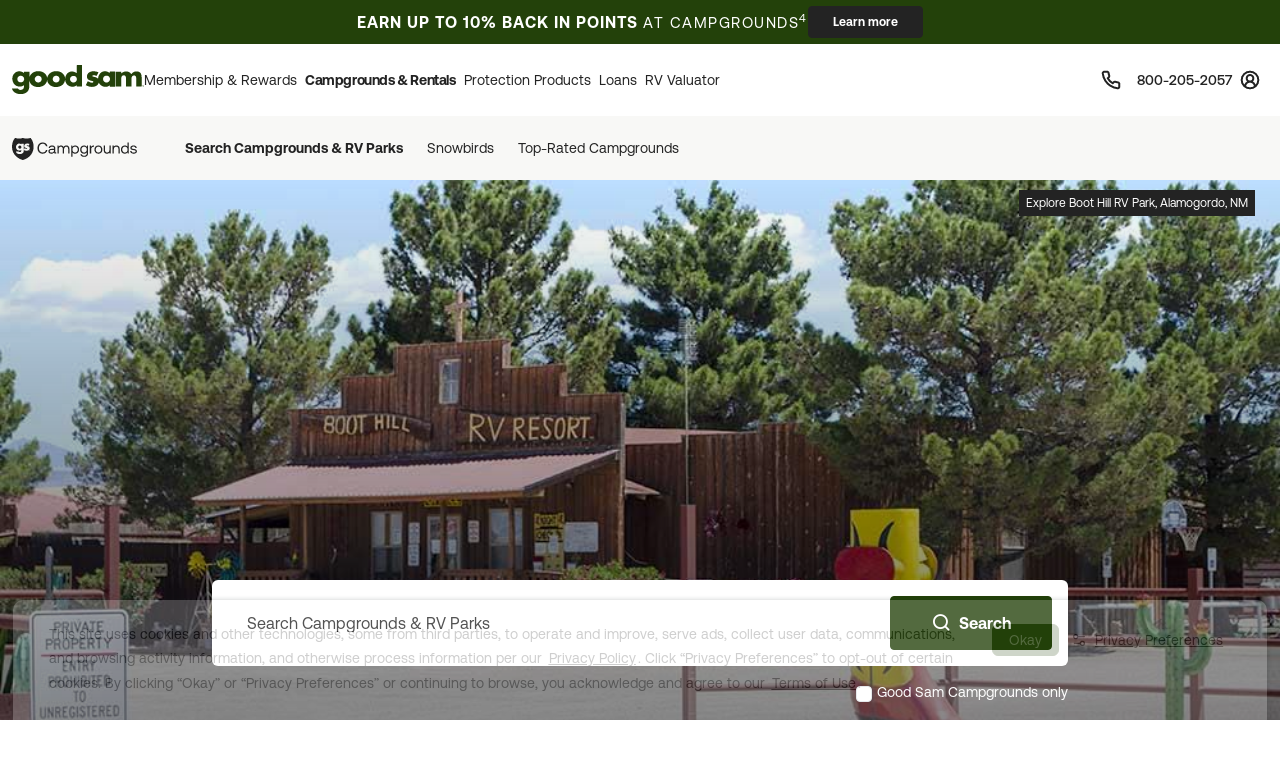

--- FILE ---
content_type: text/html; charset=UTF-8
request_url: https://www.goodsam.com/campgrounds-rv-parks?id=201821041
body_size: 35102
content:
<!DOCTYPE html>
<html lang="en-US">
<head>

    <script type="text/javascript" src="/ruxitagentjs_ICA7NQVfhqrux_10327251022105625.js" data-dtconfig="rid=RID_-1028548905|rpid=695734389|domain=goodsam.com|reportUrl=/rb_bf54500tfu|app=f401e60bc3993b3d|owasp=1|featureHash=ICA7NQVfhqrux|msl=153600|srsr=5000|rdnt=1|uxrgce=1|cuc=ecxayi5o|srms=2,1,0,0%2Ftextarea%2Cinput%2Cselect%2Coption;0%2Fdatalist;0%2Fform%20button;0%2F%5Bdata-dtrum-input%5D;0%2F.data-dtrum-input;1%2F%5Edata%28%28%5C-.%2B%24%29%7C%24%29|mel=100000|expw=1|dpvc=1|md=mdcc1=cattntv_mstore_email|lastModification=1768405406441|postfix=ecxayi5o|tp=500,50,0|srbbv=2|agentUri=/ruxitagentjs_ICA7NQVfhqrux_10327251022105625.js"></script><style>
    /* Securiti Overrides */
    .cc-window.cc-banner .cc-message p,
    .cc-window.cc-banner .cc-message-container a,
    .cc-window.cc-banner p a,
    #securitiCmpCookiePrefBtn.cc-link.cmp-pref-link {
        font-family: "Aeonik", sans-serif !important;
        font-size: 14px !important;
        line-height: 20px !important;
        color: #232323 !important;
    }
    #securitiCmpCookiePrefBtn.cc-link.cmp-pref-link {
        font-weight: 500 !important;
    }
    .cc-window.cc-banner .cc-message-container .cc-link span {
        padding: 0 !important;
        margin: 0 !important;
    }
    .cc-color-override--153505327.cc-window {
        background-color: #fff !important;
    }
    .cc-window.cc-banner .cc-message-container p a span {
        color: #232323 !important;
    }
    .cc-window.cc-banner .cc-btn:hover {
        text-decoration: none !important;
    }
    .cc-window.cc-banner .cc-btn.cc-dismiss.cc-btn-format,
    .cmp-body .cmp-modal__footer .cmp-save-btn,
    .cc-btn,
    a.cc-btn.cc-dismiss.cc-link-format {
        font-family: "Aeonik", sans-serif !important;
        font-size: 14px !important;
        line-height: 20px !important;
        font-weight: 500 !important;
        border-radius: 6px !important;
    }
    .cc-btn.cc-dismiss.cc-btn-format,
    .cc-btn.cc-dismiss.cc-btn-format:hover,
    .cc-btn.cc-dismiss.cc-btn-format:active {
        background-color: #23410A !important;
    }
    .cc-link {
        font-weight: 400 !important;
        text-decoration: underline !important;
        text-underline-offset: 3px !important;
    }
    .cmp-body :focus, .cmp-body :focus-visible, .cc-window :focus, .cc-window :focus-visible, .cc-window.cc-banner :focus, .cc-window.cc-banner :focus-visible {
        outline: 0 !important;
    }
    .cc-link:hover {
        text-decoration: none !important;
    }
    @media (max-width: 767px) {
        .cc-window .cc-message {
            margin-bottom: 0 !important;
        }
        .cc-window.cc-banner {
            width: 100% !important;
            box-shadow: none !important;
            border-radius: 0 !important;
            padding: 0px 16px !important;
            border: 1px solid #D1D1D1 !important;
        }
        a.cc-btn.cc-dismiss.cc-link-format {
            width: 100% !important;
        }
        .cc-window.cc-banner .cc-compliance {
            flex-direction: column !important;
            align-items: center !important;
            justify-content: center !important;
            padding: 0 0 24px 0 !important;
        }
        .cc-window.cc-banner .cc-btn,
        .cc-link.cmp-pref-link {
            margin: 0 !important;
        }
        .cc-window.cc-banner .cc-btn.cc-dismiss.cc-btn-format,
        a.cc-btn.cc-dismiss.cc-link-format {
            width: 100% !important;
            padding: 8px 16px !important;
            height: 40px !important;
            margin-bottom: 6px !important;
        }
    }
    .cc-link.cmp-pref-link {
        align-items: center !important;
    }
    .cc-link.cmp-pref-link span svg {
        display: none !important;
    }
    .cc-link.cmp-pref-link span:first-of-type {
        height: 16px;
        width: 16px;
        background-image: url("data:image/svg+xml,%3Csvg xmlns='http://www.w3.org/2000/svg' width='16' height='16' viewBox='0 0 16 16' fill='none'%3E%3Cpath d='M13.3327 4.66797H7.33268M9.33268 11.3346H3.33268M9.33268 11.3346C9.33268 12.4392 10.2281 13.3346 11.3327 13.3346C12.4373 13.3346 13.3327 12.4392 13.3327 11.3346C13.3327 10.2301 12.4373 9.33464 11.3327 9.33464C10.2281 9.33464 9.33268 10.2301 9.33268 11.3346ZM6.66602 4.66797C6.66602 5.77254 5.77058 6.66797 4.66602 6.66797C3.56145 6.66797 2.66602 5.77254 2.66602 4.66797C2.66602 3.5634 3.56145 2.66797 4.66602 2.66797C5.77058 2.66797 6.66602 3.5634 6.66602 4.66797Z' stroke='%23232323' stroke-width='1.33' stroke-linecap='round' stroke-linejoin='round'/%3E%3C/svg%3E");
        background-repeat: no-repeat;
    }
</style>

            <script type="text/javascript" src="https://cdn.cwmkt.app/cwh-gcp-support-minified.js"></script>
        <script type="text/javascript" src="https://cdn-prod.securiti.ai/consent/auto_blocking/52afb928-62c5-40e9-bd72-3da78cf079fb/6d2ba03d-1f1a-420e-8bb6-e49835dfc82f.js"></script>
                        
    <meta charset="UTF-8">

    <title>RV Parks & Campground Directory | Find a RV Park | Good Sam</title>

        <meta name="title" content="RV Parks & Campground Directory | Find a RV Park | Good Sam">
    
        <meta name="description" content="Discover your next camping getaway with Good Sam's RV parks and RV campgrounds directory! Adventures are just a click away! Browse now.">
    
    
        <link rel="canonical" href="https://www.goodsam.com/campgrounds-rv-parks" />

    
    <!-- Segment Initial Code base gsc-->
    <script>
        let domain = "goodsam"
        let apiKey = "4TyHSZwnWoO4CBkOhmd6kdoGvy6NELha"
    </script>

    <script src="/build/runtime.1567d6b0.js" defer></script><script src="/build/4692.268540b1.js" defer></script><script src="/build/6518.efe5089d.js" defer></script><script src="/build/8707.9359a219.js" defer></script><script src="/build/5549.6e1ceec6.js" defer></script><script src="/build/2753.6ce5f7c3.js" defer></script><script src="/build/gs-segment-main.4fdde05f.js" defer></script>

    <link rel="icon" href="https://images.goodsam.com/goodsams.com/rebrand-favicon.ico">

    <meta name="viewport" content="width=device-width, initial-scale=1.0">
    <!-- This make sence for mobile browsers. It means, that content has been optimized for mobile browsers -->
    <meta name="HandheldFriendly" content="true">
    <meta name="msvalidate.01" content="E3E5CE6858EF0229265A304584C1BF6A" />
    <meta content="IE=edge" http-equiv="X-UA-Compatible">

            <link href='https://fonts.googleapis.com/css?family=Montserrat:200,300,400,500,600,700,900&display=swap' rel='stylesheet' type='text/css'>
        <link href="https://fonts.googleapis.com/css2?family=Lato:wght@400;700&display=swap" rel="stylesheet">
    <link rel="stylesheet" href="https://www.goodsam.com/css/modal.css?v=20180818"/>

    <style>
        /* overrides */
        #pageContent a h2 i.fa {
            -webkit-text-stroke: 4px white;
        }
        .widget-list {
            margin-bottom: 0;
        }
        .modal-content {
            width: 50%;
        }
        /*.modal-backdrop {
            z-index: 0;
        }*/
        #gsUsaToggle h2 {
            margin-bottom: 20px;
        }

        /******************/
        #canadaLabel {
            display: none;
            position: absolute;
            width: 100%;
        }
        .mapContainer {
            width: 100%
        }
        .mapContainer#usmap {
            margin: 0 auto;
        }
        #usmap {
            margin: auto;
            text-align:center;
            border: 0px solid #000;
            width: 1000px;
            height: 600px;
        }

        @media (max-width: 991px) {
            .widget-list li:last-child {
                border-bottom: 1px solid #ccc;
            }
            #gsUsaToggle div {
                border-top: 1px solid #ccc;
                border-bottom: 1px solid #ccc;
            }
        }

    </style>

        <link rel="stylesheet" href="/build/9461.5f21add2.css"><link rel="stylesheet" href="/build/4953.6f614fc3.css"><link rel="stylesheet" href="/build/525.62961323.css"><link rel="stylesheet" href="/build/goodsam.55a9e5d5.css">
    
        <link rel="stylesheet" href="/build/campgrounds-rv-parks.12322e2d.css">
    <style>
        .tophero-search {
            visibility: hidden;
            color: #FFFFFF;
            background-image: url('https://images.goodsam.com/trailerlifedirectory/largefeatured/1000x/pho_210100134_01.jpg');
            background-size: cover;
            position: relative;
            background-position: bottom center;
            max-height: 750px;
            max-width: 1920px;
            display: block;
            margin-left: auto;
            margin-right: auto;
        }
    </style>

            <script src="/build/5440.33e55192.js" defer></script><script src="/build/8054.2ec0f81d.js" defer></script><script src="/build/9757.4cd00630.js" defer></script><script src="/build/7680.5b99b337.js" defer></script><script src="/build/9434.5ffdef92.js" defer></script><script src="/build/goodsam.9b4a1fa2.js" defer></script>

        <script src="https://ajax.googleapis.com/ajax/libs/jquery/3.7.1/jquery.min.js"></script>
        <script src="https://code.jquery.com/ui/1.14.0/jquery-ui.min.js"></script>
        <script>
            window.FontAwesomeConfig = {
                searchPseudoElements: true
            }
        </script>
        <script src="https://kit.fontawesome.com/511b2b5f16.js" crossorigin="anonymous"></script>

        <!-- BEGIN bs/popper from base -->
        <!--
                <script src="https://cdn.jsdelivr.net/npm/@popperjs/core@2.10.2/dist/umd/popper.min.js" integrity="sha384-7+zCNj/IqJ95wo16oMtfsKbZ9ccEh31eOz1HGyDuCQ6wgnyJNSYdrPa03rtR1zdB" crossorigin="anonymous"></script>
                <script src="https://cdn.jsdelivr.net/npm/bootstrap@5.1.3/dist/js/bootstrap.min.js" integrity="sha384-QJHtvGhmr9XOIpI6YVutG+2QOK9T+ZnN4kzFN1RtK3zEFEIsxhlmWl5/YESvpZ13" crossorigin="anonymous"></script>
        -->
        <!-- END bs/popper from base -->
                        
        
        <script>
        var AR = {name: 'AR',descr: 'Arkansas',url: 'arkansasgoodsams.org'}
        var CN = {name: 'CN',descr: 'California - Northern',url: 'norcalgoodsam.org'}
        var CS = {name: 'CS',descr: 'California - Southern',url: 'socalgoodsam.org'}
        var CO = {name: 'CO',descr: 'Colorado',url: 'coloradogoodsam.org'}
        var DE = {name: 'DE',descr: 'Delaware',url: 'www.facebook.com/DelawareGoodSamClub/'}
        var FL = {name: 'FL',descr: 'Florida',url: 'goodsams-florida.org'}
        var GA = {name: 'GA',descr: 'Georgia',url: 'www.georgiagoodsam.org'}
        var ID = {name: 'ID',descr: 'Idaho',url: 'idahogoodsam.org'}
        var IL = {name: 'IL',descr: 'Illinois',url: 'illinoisgoodsam.org'}
        var IA = {name: 'IA',descr: 'Iowa',url: 'iowagoodsam.com'}
        var KS = {name: 'KS',descr: 'Kansas',url: 'kansasgoodsams.org'}
        var KY = {name: 'KY',descr: 'Kentucky',url: 'kentuckygoodsam.com'}
        var MD = {name: 'MD',descr: 'Maryland',url: 'www.marylandgoodsam.org'}
        var MA = {name: 'MA',descr: 'Massachusetts',url: 'www.massgoodsam.com'}
        var MI = {name: 'MI',descr: 'Michigan',url: 'michigangoodsam.org'}
        var MN = {name: 'MN',descr: 'Minnesota',url: 'www.mngoodsamclub.com'}
        var MO = {name: 'MO',descr: 'Missouri',url: 'www.missourigoodsam.com'}
        var MT = {name: 'MT',descr: 'Montana',url: 'www.montanagoodsam.com'}
        var NE = {name: 'NE',descr: 'Nebraska',url: 'nebraskagoodsams.com'}
        var NV = {name: 'NV',descr: 'Nevada',url: 'nevadagoodsam.com'}
        var NY = {name: 'NY',descr: 'New York',url: 'newyorkgoodsam.com'}
        var NC = {name: 'NC',descr: 'North Carolina',url: 'www.facebook.com/groups/709312045815554'}
        var ND = {name: 'ND',descr: 'North Dakota',url: 'ndgoodsam.webs.com'}
        var OH = {name: 'OH',descr: 'Ohio',url: 'ohiogoodsam.com'}
        var OK = {name: 'OK',descr: 'Oklahoma',url: 'oklahomagoodsams.com'}
        var OR = {name: 'OR',descr: 'Oregon',url: 'oregongoodsam.org'}
        var PA = {name: 'PA',descr: 'Pennsylvania',url: 'pagoodsam.com/'}
        var RI = {name: 'RI',descr: 'Rhode Island',url: 'rhodeislandgoodsam.com'}
        var SC = {name: 'SC',descr: 'South Carolina',url: 'scgoodsam.com'}
        var TN = {name: 'TN',descr: 'Tennessee',url: 'tenngoodsam.org'}
        var TX = {name: 'TX',descr: 'Texas',url: 'texasgoodsam.com/'}
        var UT = {name: 'UT',descr: 'Utah',url: 'utahgoodsam.org'}
        var WA = {name: 'WA',descr: 'Washington',url: 'washingtonstategoodsams.com'}
        var WV = {name: 'WV',descr: 'West Virginia',url: 'www.facebook.com/groups/49797321395'}
        var CA = {name: '',url: ''}
        </script>

        
    
        <script async src="https://pagead2.googlesyndication.com/tag/js/gpt.js"></script>

    <!-- End GPT Tag -->
    <!-- Start VWO Async SmartCode -->
    <link rel="preconnect" href="https://dev.visualwebsiteoptimizer.com" />
    <script type='text/javascript' id='vwoCode'>
    window._vwo_code || (function() {
    var account_id=768475,
    version=2.1,
    settings_tolerance=2000,
    hide_element='body',
    hide_element_style = 'opacity:0 !important;filter:alpha(opacity=0) !important;background:none !important',
    /* DO NOT EDIT BELOW THIS LINE */
    f=false,w=window,d=document,v=d.querySelector('#vwoCode'),cK='_vwo_'+account_id+'_settings',cc={};try{var c=JSON.parse(localStorage.getItem('_vwo_'+account_id+'_config'));cc=c&&typeof c==='object'?c:{}}catch(e){}var stT=cc.stT==='session'?w.sessionStorage:w.localStorage;code={use_existing_jquery:function(){return typeof use_existing_jquery!=='undefined'?use_existing_jquery:undefined},library_tolerance:function(){return typeof library_tolerance!=='undefined'?library_tolerance:undefined},settings_tolerance:function(){return cc.sT||settings_tolerance},hide_element_style:function(){return'{'+(cc.hES||hide_element_style)+'}'},hide_element:function(){if(performance.getEntriesByName('first-contentful-paint')[0]){return''}return typeof cc.hE==='string'?cc.hE:hide_element},getVersion:function(){return version},finish:function(e){if(!f){f=true;var t=d.getElementById('_vis_opt_path_hides');if(t)t.parentNode.removeChild(t);if(e)(new Image).src='https://dev.visualwebsiteoptimizer.com/ee.gif?a='+account_id+e}},finished:function(){return f},addScript:function(e){var t=d.createElement('script');t.type='text/javascript';if(e.src){t.src=e.src}else{t.text=e.text}d.getElementsByTagName('head')[0].appendChild(t)},load:function(e,t){var i=this.getSettings(),n=d.createElement('script'),r=this;t=t||{};if(i){n.textContent=i;d.getElementsByTagName('head')[0].appendChild(n);if(!w.VWO||VWO.caE){stT.removeItem(cK);r.load(e)}}else{var o=new XMLHttpRequest;o.open('GET',e,true);o.withCredentials=!t.dSC;o.responseType=t.responseType||'text';o.onload=function(){if(t.onloadCb){return t.onloadCb(o,e)}if(o.status===200){_vwo_code.addScript({text:o.responseText})}else{_vwo_code.finish('&e=loading_failure:'+e)}};o.onerror=function(){if(t.onerrorCb){return t.onerrorCb(e)}_vwo_code.finish('&e=loading_failure:'+e)};o.send()}},getSettings:function(){try{var e=stT.getItem(cK);if(!e){return}e=JSON.parse(e);if(Date.now()>e.e){stT.removeItem(cK);return}return e.s}catch(e){return}},init:function(){if(d.URL.indexOf('__vwo_disable__')>-1)return;var e=this.settings_tolerance();w._vwo_settings_timer=setTimeout(function(){_vwo_code.finish();stT.removeItem(cK)},e);var t;if(this.hide_element()!=='body'){t=d.createElement('style');var i=this.hide_element(),n=i?i+this.hide_element_style():'',r=d.getElementsByTagName('head')[0];t.setAttribute('id','_vis_opt_path_hides');v&&t.setAttribute('nonce',v.nonce);t.setAttribute('type','text/css');if(t.styleSheet)t.styleSheet.cssText=n;else t.appendChild(d.createTextNode(n));r.appendChild(t)}else{t=d.getElementsByTagName('head')[0];var n=d.createElement('div');n.style.cssText='z-index: 2147483647 !important;position: fixed !important;left: 0 !important;top: 0 !important;width: 100% !important;height: 100% !important;background: white !important;';n.setAttribute('id','_vis_opt_path_hides');n.classList.add('_vis_hide_layer');t.parentNode.insertBefore(n,t.nextSibling)}var o='https://dev.visualwebsiteoptimizer.com/j.php?a='+account_id+'&u='+encodeURIComponent(d.URL)+'&vn='+version;if(w.location.search.indexOf('_vwo_xhr')!==-1){this.addScript({src:o})}else{this.load(o+'&x=true')}}};w._vwo_code=code;code.init();})();
    </script>
    <!-- End VWO Async SmartCode -->
</head>
<body data-controller="campgrounds-rv-parks-search" data-action="click->campgrounds-rv-parks-search#enableScroll">
        



                        <script src="/build/google-places-search.9ae8e3aa.js" defer></script>
            <script defer src="https://maps.googleapis.com/maps/api/js?key=AIzaSyD7uaz4pYhzsdFv7RHTS84LSKjg2odysOM&libraries=places&callback=initAutocomplete"></script>

                                                            
    

<script>
    $(document).ready(function() {
        if (""){
            $(".renew-bar").css("display","block");
        }else{
            $(".join-bar").css("display","block");
        }

        $('.global-search').click(function(event){
            event.stopPropagation();
        });
    });
</script>

    <style>
    .promo-ribbon {
        padding-top: 6px;
        padding-bottom: 6px;
        background-color: #23410A;
        background-position: 50% 50%;
        background-repeat: no-repeat;
        background-size: cover;
        color: #fff;
    }
    .promo-ribbon.homepage {
        background-color: #23410A;
        color: #fff;
    }
    @media (max-width: 1279px) {
        .promo-ribbon {
            background-image: none;
        }
    }
    .promo-ribbon.bottom {
        display: none;
    }
    .promo-ribbon .promo-message {
        display: flex;
        align-items: center;
        justify-content: center;
        gap: 24px;
    }
    @media (max-width: 576px) {
        .promo-ribbon .promo-message {
            flex-wrap: nowrap;
            justify-content: space-between;
            gap: 8px;
        }
    }
    @media (max-width: 320px) {
        .promo-ribbon .promo-message {
            gap: 4px;
        }
    }
/** updated with with relative units (em, rem) **/

    
.promo-ribbon .message {
    font-size: 1rem;            /* was 16px → 1rem */
    font-weight: 400;
    line-height: 1.4;           /* unitless for scalable line-height */
    letter-spacing: 0.0625rem;  /* was 1px → 1px    letter-spacing: 0.0625rem;  /* was 1px → 1px ÷ 16 = 0.0625rem */
    text-transform: uppercase;
    color: #fff;
}

    .promo-ribbon.homepage .message {
        color: #C3FF49;
    }
    @media (max-width: 767px) {
        .promo-ribbon .message {
            font-size: 1rem;        /* was 16px → 1rem */
            line-height: 1.125;     /* was 18px → 18/16 ≈ 1.125 (unitless for scaling) */
            color: #fff;
        }
        .promo-ribbon.homepage .message {
            color: #C3FF49;
        }
    }
    @media (max-width: 374px) {
        .promo-ribbon .message {
            font-size: 0.8125rem;    /* was 13px → 13/16 = 0.8125rem */
            line-height: 1.2308;     /* was 16px → 16/13 ≈ 1.2308 (unitless for scaling) */
        }
    }
    @media (max-width: 576px) {
        .promo-ribbon .message {
            font-size: 0.75rem;
        }
        .promo-ribbon .message .thin {
            font-size: 0.75rem !important;
        }
    }
    @media (max-width: 576px) {
        .promo-ribbon .message span.wrap {
            display: block;
        }
        .promo-ribbon .message span.nowrap {
            display: inline-block;
        }
    }
    .promo-ribbon .message .thin {
        color: #FFF;
        font-family: 'Aeonik', Arial, sans-serif;
        font-size: 0.9375rem;       /* was 15px → 15/16 = 0.9375rem */
        font-style: normal;
        font-weight: 400;
        line-height: 1.0667;        /* was 16px → 16/15 ≈ 1.0667 (unitless for scaling) */
        letter-spacing: 0.09375rem; /* was 1.5px → 1.5/16 = 0.09375rem */
        text-transform:    text-transform: uppercase;
    }
    @media (max-width: 576px) {
        .promo-ribbon .message .thin {
            font-size: 0.6875rem;       /* was 11px → 11/16 = 0.6875rem */
            white-space: nowrap;
            letter-spacing: 0.0625rem;    letter-spacing: 0.0625rem;  /* was 1px → 1/16 = 0.0625rem */
        }
    }
    .promo-ribbon .btn.btn-reverse-secondary,
    .promo-ribbon .btn.btn-reverse-secondary:active,
    .promo-ribbon .btn.btn-reverse-secondary:focus {
    padding: 0.3125rem 1.5rem;   /* was 5px 24px → 5/16=0.3125rem, 24/16=1.5rem */
    background-color: #232323;
    border-color: #232323;
    border-radius: 0.25rem;      /* was 4px → 4/16=0.25rem */
    color: #fff;
    font-size: 0.75rem;          /* was 12px → 12/16=0.75rem */
    font-weight: 700;
    line-height: 1.6667;         /* was 20px → 20/12 ≈ 1.6667 (unitless    line-height: 1.6667;         /* was 20px → 20/12 ≈ 1.6667 (unitless for scaling) */
    white-space: nowrap;
    }
    .promo-ribbon .btn.btn-reverse-secondary:hover {
        background-color: #F2EDEB;
        border-color: #F2EDEB;
    }
    .promo-ribbon .btn.btn-reverse-secondary:focus,
    .promo-ribbon .btn.btn-reverse-secondary:focus-visible {
        outline: 2px solid #6C757D;
        outline-offset: 2px;
    }
    @media (max-width: 767px) {
        .promo-ribbon .btn.btn-reverse-secondary,
        .promo-ribbon .btn.btn-reverse-secondary:active,
        .promo-ribbon .btn.btn-reverse-secondary:focus {
            padding: 0.25rem 1rem; /* was 4px 16px → 4/16=0.        padding: 0.25rem 1rem; /* was 4px 16px → 4/16=0.25rem, 16/16=1rem */
        }
    }
    @media (max-width: 320px) {
        .promo-ribbon .btn.btn-reverse-secondary,
        .promo-ribbon .btn.btn-reverse-secondary:active,
        .promo-ribbon .btn.btn-reverse-secondary:focus {
            padding: 0.25rem 0.625rem; /* was 4px 10px → 4/16=0.25rem, 10/16=0.625rem */
        }
    }
    .promo-ribbon .btn.btn-quaternary,
    .promo-ribbon .btn.btn-quaternary:focus,
    .promo-ribbon .btn.btn-quaternary:active {
        padding: 0.3125rem 1.5rem;   /* was 5px 24px → 0.3125rem 1.5rem */
        background-color: #FFF;
        border-color: #232323;
        border-radius: 0.25rem;      /* was 4px → 0.25rem */
        color: #23410A;
        font-size: 0.75rem;          /* was 12px → 0.75rem */
        font-weight: 700;
        line-height: 1.6667;         /* was 20px → 20/12 ≈ 1.6667 (unitless for scaling) */
        white-space: nowrap;

    }
    .promo-ribbon .btn.btn-quaternary:hover {
        background: #FFF;
        border-color: #232323;
    }
    .promo-ribbon .btn.btn-quaternary:focus,
    .promo-ribbon .btn.btn-quaternary:focus-visible {
        outline: 2px solid #6C757D;
        outline-offset: 2px;
    }
    .message.mobile {
        display: none;
    }
    @media (max-width: 576px) {
        .message.desktop {
            display: none;
        }
        .message.mobile {
            display: block;
        }
    }
    @media (max-width: 352px) {
        .message.mobile .sm-mb {
            display: none;
        }
    }
    .promo-ribbon .nowrap {
        white-space: nowrap;
    }
</style>

<div class="promo-ribbon sticky-top">
    <div class="container-fluid">
        <div class="row">
            <div class="col-12">

                <div class="promo-message">
                                            <div class="message desktop"><strong><span>EARN UP TO 10% BACK IN <span class="nowrap">POINTS</span></strong> <span class="thin">AT CAMPGROUNDS<sup>4</sup></span></span></div>
                        <div class="message mobile"><strong><span>EARN UP TO 10% BACK IN <span class="nowrap">POINTS</span></strong> <span class="thin">AT CAMPGROUNDS<sup>4</sup></span></span></div>
                        
                        
                        
                        <a class="btn btn-reverse-secondary"
                           href="https://www.goodsam.com/creditcard?utm_source=gsk&utm_medium=homepage_ribbon&utm_campaign=CreditCardCampgroundPoints"
                           title="Learn more">
                            Learn more
                        </a>
                                    </div>
            </div>
        </div>
    </div>
</div>
    <header class="global-header sticky-top" data-controller="global-header" data-action="DOMContentLoaded@document->global-header#getCurrentPath DOMContentLoaded@document->global-header#setActiveNavItem">
    
        <style>
    .topnav span {
        font-size: 0.75rem;       /* was 12px → 0.75rem */
        line-height: 1;           /* was 12px → unitless for scalable line-height */
        font-weight: 600;
        color: #474342;
        text-decoration: none;
    }
</style>


<nav class="global-rb navbar navbar-expand-lg navbar-light" data-global-header-target="mainHeader">
    <div class="container-fluid">
        <div class="container jumbo">
            <div class="collapse navbar-collapse nav-wrap" id="navbar-content">
                <ul class="navbar-nav">
                    <li class="nav-item">
                        <a href="https://www.goodsam.com/">
                            <img class="logo" src="//images.goodsam.com/goodsam.com/rebrand/rb-logo-v2.svg" alt="Good Sam logo">
                        </a>
                    </li>
                    <li class="nav-item dropdown desktop-nav">
                        <a
                            class="headerClick nav-link dropdown-toggle "
                            href="#"
                            role="button"
                            tabindex="0"
                            aria-expanded="false"
                            aria-controls="membershipRewardsMenu"
                            data-bs-toggle="dropdown"
                            data-bs-hover="dropdown"
                            data-text="Membership &amp; Rewards"
                        >
                            Membership &amp; Rewards
                        </a>
                        <div class="dropdown-menu rewards-menu">
                            <div class="rewards-top">
                                <div class="rewards-heading">
                                    <ul class="mt-0">
                                        <li class="col-desc">
                                            <div>
                                                <a class="headerClick dropdown-item" href="https://www.goodsam.com/rewards" title="Learn more about Good Sam's Rewards program">Rewards Program</a>
                                            </div>
                                        </li>
                                        <li><a class="dropdown-item headerClick tdu" href="https://www.goodsam.com/rewards/benefits">Benefits</a></li>
                                        <li><a class="dropdown-item headerClick tdu" href="https://www.goodsam.com/rewards/how-points-work">How Points Work</a></li>
                                    </ul>
                                </div>
                            </div>
                            <div class="rewards-bottom">
                                <ul>
                                    <li class="col-desc mb-0">
                                        <div>
                                            <a class="headerClick dropdown-item" href="https://www.goodsam.com/club" title="Learn more about Good Sam Memberships">Membership Overview</a>
                                        </div>
                                    </li>
                                    <li><a class="dropdown-item headerClick tdu" href="https://www.goodsam.com/checkout">Join Now</a></li>
                                    <li class="half-spacer"></li>
                                    <li class="col-desc">
                                        <div>
                                            <a class="headerClick dropdown-item" href="https://www.goodsam.com/creditcard" title="Learn more about Good Sam Credit Cards">Good Sam Credit Card</a>
                                        </div>
                                    </li>
                                    <li><a class="dropdown-item headerClick tdu" href="https://www.goodsam.com/creditcard">Apply Today</a></li>
                                    <li class="half-spacer"></li>
                                    <li class="col-desc">
                                        <div>
                                            <a class="headerClick dropdown-item" href="https://community.goodsam.com" target="_blank" title="Visit Good Sam Community">Community</a>
                                        </div>
                                    </li>
                                    <li><a class="dropdown-item headerClick tdu" href="https://community.goodsam.com/t5/groups/ct-p/TRAVELCENTER" target="_blank">Groups</a></li>
                                    <li class="mb-0"><a class="dropdown-item headerClick tdu" href="https://community.goodsam.com/t5/everything-rv/ct-p/RVTalk" target="_blank">Everything RV</a></li>
                                </ul>
                            </div>
                        </div>
                    </li>

                    <li class="nav-item dropdown desktop-nav">
                        <a
                            href="#"
                            class="nav-link dropdown-toggle headerClick active"
                            role="button"
                            tabindex="0"
                            aria-expanded="false"
                            aria-controls="campgroundsMenu"
                            data-bs-toggle="dropdown"
                            data-bs-hover="dropdown"
                            title="Campgrounds & Rentals"
                        >
                            Campgrounds &amp; Rentals
                        </a>
                        <div class="dropdown-menu campgrounds-menu">
                            <ul>
                                <li class="col-desc">
                                    <div>
                                        <a class="headerClick dropdown-item" href="https://www.goodsam.com/campgrounds-rv-parks" title="Learn more about Good Sam Campgrounds">Campgrounds &amp; RV Parks</a>
                                    </div>
                                </li>
                                <li><a class="dropdown-item headerClick tdu" href="https://www.goodsam.com/campgrounds-rv-parks/snowbird">Snowbirds</a></li>
                                <li><a class="dropdown-item headerClick tdu" href="https://www.goodsam.com/campgrounds-rv-parks/top-rated">Top-Rated Campgrounds</a></li>
                                <li class="mb-0"><a class="dropdown-item headerClick tdu" href="https://www.goodsam.com/campgrounds-rv-parks">Book Now</a></li>
                            </ul>

                            <div class="vertical-divider"></div>

                            <ul>
                                <li class="col-desc">
                                    <div>
                                        <a class="headerClick dropdown-item" href="https://www.rvrentals.com/" target="_blank" title="Learn more about RV Rentals">RV Rentals</a>
                                    </div>
                                </li>
                                <li><a class="dropdown-item headerClick tdu" href="https://www.rvrentals.com/" target="_blank">Rent an RV</a></li>
                                <li><a class="dropdown-item headerClick tdu" href="https://www.rvrentals.com/list-your-rv" target="_blank">List an RV</a></li>
                            </ul>
                        </div>
                    </li>

                    <li class="nav-item dropdown desktop-nav">
                        <a
                            href="#"
                            class="nav-link dropdown-toggle headerClick "
                            role="button"
                            tabindex="0"
                            aria-expanded="false"
                            aria-controls="protectionMenu"
                            data-bs-toggle="dropdown"
                            data-bs-hover="dropdown"
                            title="Protection Products"
                        >
                            Protection Products
                        </a>
                        <div class="dropdown-menu protection-menu">
                            <ul class="protection-one">
                                <li class="col-heading">
                                    <a class="headerClick dropdown-item" href="https://www.goodsam.com/emergency-products" title="Learn more about Good Sam's emergency products"><span>Emergency Products</span> <i class="fa-solid fa-chevron-right"></i></a>
                                </li>
                                <li class="col-desc">
                                    <div>
                                        <a class="headerClick dropdown-item" href="https://roadside.goodsam.com" title="Visit Roadside Assistance">Roadside Assistance</a>
                                    </div>
                                </li>
                                <li><a class="dropdown-item headerClick tdu" href="https://roadside.goodsam.com/compare-rv-plans">Find an RV Plan</a></li>
                                <li><a class="dropdown-item headerClick tdu" href="https://roadside.goodsam.com/compare-auto-plans">Find an Auto Plan</a></li>
                                <li><a class="dropdown-item headerClick tdu" href="https://roadside.goodsam.com/why-us">Why Us?</a></li>
                                <li class="mb-0"><a class="dropdown-item headerClick tdu" href="https://roadside.goodsam.com/findaplan/auto-rv-coverage/">Join Now</a></li>
                                <li class="spacer"></li>
                                <li class="col-desc">
                                    <div>
                                        <a class="headerClick dropdown-item" href="https://travelassist.goodsam.com" title="Visit TravelAssist">TravelAssist</a>
                                    </div>
                                </li>
                                <li><a class="dropdown-item headerClick tdu" href="https://travelassist.goodsam.com/findaplan">Find a Plan</a></li>
                                <li><a class="dropdown-item headerClick tdu" href="https://travelassist.goodsam.com/plan-benefits">Plan benefits</a></li>
                                <li><a class="dropdown-item headerClick tdu" href="https://travelassist.goodsam.com/compare">Compare</a></li>
                                <li class="mb-0"><a class="dropdown-item headerClick tdu" href="https://travelassist.goodsam.com/checkout">Join Now</a></li>
                                <li class="spacer"></li>
                                <li class="col-desc">
                                    <div>
                                        <a class="headerClick dropdown-item" href="https://waterrescue.goodsam.com" title="Visit Water Rescue">Water Rescue</a>
                                    </div>
                                </li>
                                <li class="mb-0"><a class="dropdown-item headerClick tdu" href="https://waterrescue.goodsam.com/checkout">Join Now</a></li>
                            </ul>

                            <div class="vertical-divider"></div>

                            <ul class="protection-two">
                                <li class="col-heading">
                                    <a class="headerClick dropdown-item" href="https://www.goodsam.com/financial-protection" title="Learn more about Good Sam's financial protection programs"><span>Financial Protection Products</span> <i class="fa-solid fa-chevron-right"></i></a>
                                </li>
                                <li class="col-desc">
                                    <div>
                                        <a class="headerClick dropdown-item" href="https://www.goodsamesp.com/">Extended Service Plan</a>
                                    </div>
                                </li>
                                <li><a class="dropdown-item headerClick tdu" href="https://www.goodsamesp.com/rv-extended-warranty/">Coverage</a></li>
                                <li><a class="dropdown-item headerClick tdu" href="https://www.goodsamesp.com/benefits-extended-service/">Benefits</a></li>
                                <li><a class="dropdown-item headerClick tdu" href="https://www.goodsamesp.com/claims/">Claims</a></li>
                                <li class="spacer"></li>
                                <li class="col-desc">
                                    <div>
                                        <a class="headerClick dropdown-item" href="https://www.goodsam.com/insurance">Insurance</a>
                                    </div>
                                </li>
                                <li><a class="dropdown-item headerClick tdu" href="https://www.goodsamrvinsurance.com/?mc=WW" target="_blank">RV/Auto/Boat Insurance</a></li>
                                <li><a class="dropdown-item headerClick tdu" href="https://www.goodsamrvinsurance.com/home-insurance-protection/?mc=ww" target="_blank">Homeowners/Renters Insurance</a></li>
                                <li><a class="dropdown-item headerClick tdu" href="https://www.goodsamrvinsurance.com/motorcycle-insurance/?mc=ww" target="_blank">Motorcycle Insurance</a></li>
                                <li><a class="dropdown-item headerClick tdu" href="https://www.gscinsurance.com/" target="_blank">Life & Health Insurance</a></li>
                                <li class="mb-0"><a class="dropdown-item headerClick tdu" href="https://petinsurance.goodsam.com/" target="_blank">Pet Insurance</a></li>
                            </ul>

                            <div class="vertical-divider"></div>

                            <ul class="protection-three">
                                <li class="col-heading">
                                    <a class="headerClick dropdown-item" href="https://www.goodsam.com/tire-maintenance" title="Learn more about Good Sam's tire and maintenance programs"><span>Tire &amp; Maintenance Products</span> <i class="fa-solid fa-chevron-right"></i></a>
                                </li>
                                <li class="col-desc mb-0">
                                    <div>
                                        <a class="headerClick dropdown-item" href="https://tireandwheel.goodsam.com/" target="_blank" title="Visit Tire and Wheel Protection">Tire &amp; Wheel Protection</a>
                                    </div>
                                </li>
                                <li class="mb-0"><a class="dropdown-item headerClick tdu" href="https://tireandwheel.goodsam.com/checkout">Join Now</a></li>
                                <li class="half-spacer"></li>
                                <li class="col-desc">
                                    <div>
                                        <a class="headerClick dropdown-item" href="https://tires.goodsam.com/" target="_blank" title="Visit Tire Sales">Tire Sales</a>
                                    </div>
                                </li>
                            </ul>
                        </div>
                    </li>

                    <li class="nav-item dropdown desktop-nav">
                        <a
                            href="#"
                            class="nav-link dropdown-toggle headerClick "
                            role="button"
                            tabindex="0"
                            aria-expanded="false"
                            aria-controls="financeMenu"
                            data-bs-toggle="dropdown"
                            data-bs-hover="dropdown"
                            title="Loans"
                        >
                            Loans
                        </a>
                        <div class="dropdown-menu finance-menu">
                            <ul>
                                <li class="col-desc">
                                    <div>
                                        <a class="headerClick dropdown-item" href="https://loans.goodsam.com/rv?purpose=RV&type=&source=102570&subsource=10&keycode=LinkFromGoodSamWebsite&promocode=601&member=&rqid=&sfid=&repid=RARV&utm_id=600&utm_source=GoodSam&utm_campaign=GoodSamWebsiteLink&utm_term=&utm_content=&gclid=&gclsrc=&_gl=1*1tx12ex*_ga*MTU5NzU0NTU2Ni4xNzA3NzYzODI0*_ga_9EQ0S1W9FR*MTcwNzgyOTM2Ny40LjEuMTcwNzgyOTczMi4xNy4wLjA." title="Visit Finance Center">Loans</a>
                                    </div>
                                </li>
                                <li><a class="dropdown-item headerClick tdu" href="https://loans.goodsam.com/rv?purpose=RV&type=&source=102570&subsource=10&keycode=LinkFromGoodSamWebsite&promocode=601&member=&rqid=&sfid=&repid=RARV&utm_id=600&utm_source=GoodSam&utm_campaign=GoodSamWebsiteLink&utm_term=&utm_content=&gclid=&gclsrc=&_gl=1*1tx12ex*_ga*MTU5NzU0NTU2Ni4xNzA3NzYzODI0*_ga_9EQ0S1W9FR*MTcwNzgyOTM2Ny40LjEuMTcwNzgyOTczMi4xNy4wLjA.">RV loans</a></li>
                                <li><a class="dropdown-item headerClick tdu" href="https://loans.goodsam.com/boat?purpose=RV&type=&source=102570&subsource=10&keycode=LinkFromGoodSamWebsite&promocode=601&member=&rqid=&sfid=&repid=RARV&utm_id=600&utm_source=GoodSam&utm_campaign=GoodSamWebsiteLink&utm_term=&utm_content=&gclid=&gclsrc=&_gl=1*1tx12ex*_ga*MTU5NzU0NTU2Ni4xNzA3NzYzODI0*_ga_9EQ0S1W9FR*MTcwNzgyOTM2Ny40LjEuMTcwNzgyOTczMi4xNy4wLjA.">Boat loans</a></li>
                                <li><a class="dropdown-item headerClick tdu" href="https://loans.goodsam.com/unsecured?purpose=RV&type=&source=102570&subsource=10&keycode=LinkFromGoodSamWebsite&promocode=601&member=&rqid=&sfid=&repid=RARV&utm_id=600&utm_source=GoodSam&utm_campaign=GoodSamWebsiteLink&utm_term=&utm_content=&gclid=&gclsrc=&_gl=1*1tx12ex*_ga*MTU5NzU0NTU2Ni4xNzA3NzYzODI0*_ga_9EQ0S1W9FR*MTcwNzgyOTM2Ny40LjEuMTcwNzgyOTczMi4xNy4wLjA.">Unsecured loans</a></li>
                                <li><a class="dropdown-item headerClick tdu" href="https://loans.goodsam.com/calculator?purpose=RV&type=&source=102570&subsource=10&keycode=LinkFromGoodSamWebsite&promocode=601&member=&rqid=&sfid=&repid=RARV&utm_id=600&utm_source=GoodSam&utm_campaign=GoodSamWebsiteLink&utm_term=&utm_content=&gclid=&gclsrc=&_gl=1*1tx12ex*_ga*MTU5NzU0NTU2Ni4xNzA3NzYzODI0*_ga_9EQ0S1W9FR*MTcwNzgyOTM2Ny40LjEuMTcwNzgyOTczMi4xNy4wLjA.">Loan Calculator</a></li>
                                <li><a class="dropdown-item headerClick tdu" href="https://loans.goodsam.com/apply?source=102565&">Apply for a loan</a></li>
                            </ul>
                        </div>
                    </li>

                    <li class="nav-item desktop-nav">
                        <a class="nav-link headerClick" href="https://www.goodsam.com/valueplus">
                            RV Valuator
                        </a>
                    </li>
                </ul>

                <div class="extra-links">
                    <a class="headerClick phoneLink" href="tel:800-205-2057" title="800-205-2057">
                        <svg xmlns="http://www.w3.org/2000/svg" width="20" height="20" viewBox="0 0 20 20" fill="none" role="img" aria-labelledby="header-phone-svg-title">
    <title id="header-phone-svg-title">Call Customer Support</title>
    <g clip-path="url(#clip0_6938_1645)">
    <path d="M18.3332 14.0999V16.5999C18.3341 16.832 18.2866 17.0617 18.1936 17.2744C18.1006 17.487 17.9643 17.6779 17.7933 17.8348C17.6222 17.9917 17.4203 18.1112 17.2005 18.1855C16.9806 18.2599 16.7477 18.2875 16.5165 18.2666C13.9522 17.988 11.489 17.1117 9.32486 15.7083C7.31139 14.4288 5.60431 12.7217 4.32486 10.7083C2.91651 8.53426 2.04007 6.05908 1.76653 3.48325C1.7457 3.25281 1.77309 3.02055 1.84695 2.80127C1.9208 2.58199 2.03951 2.38049 2.1955 2.2096C2.3515 2.03871 2.54137 1.90218 2.75302 1.80869C2.96468 1.7152 3.19348 1.6668 3.42486 1.66658H5.92486C6.32928 1.6626 6.72136 1.80582 7.028 2.06953C7.33464 2.33324 7.53493 2.69946 7.59153 3.09992C7.69705 3.89997 7.89274 4.68552 8.17486 5.44158C8.28698 5.73985 8.31125 6.06401 8.24478 6.37565C8.17832 6.68729 8.02392 6.97334 7.79986 7.19992L6.74153 8.25825C7.92783 10.3445 9.65524 12.072 11.7415 13.2583L12.7999 12.1999C13.0264 11.9759 13.3125 11.8215 13.6241 11.755C13.9358 11.6885 14.2599 11.7128 14.5582 11.8249C15.3143 12.107 16.0998 12.3027 16.8999 12.4083C17.3047 12.4654 17.6744 12.6693 17.9386 12.9812C18.2029 13.2931 18.3433 13.6912 18.3332 14.0999Z" stroke="#232323" stroke-width="2" stroke-linecap="round" stroke-linejoin="round"/>
    </g>
    <defs>
    <clipPath id="clip0_6938_1645">
        <rect width="20" height="20" fill="white"/>
    </clipPath>
    </defs>
</svg>                        <span class="link-text ml-8 fw-600">800-205-2057</span>
                    </a>
                    <div class="dropdown acct-dropdown"
                         data-controller="garage-notifications"
                         data-garage-notifications-endpoint-value="/oAuth/user/garage/notification">
                                                    <a class="btn btn-secondary dropdown-toggle headerClick" title="Sign In" href="/signin?auth-success-redirect=https://myaccount.goodsam.com/my-account">
                                <svg xmlns="http://www.w3.org/2000/svg" width="20" height="20" viewBox="0 0 20 20" fill="none" role="img" aria-labelledby="header-user-svg-title">
    <title id="header-user-svg-title">Go to My Account</title>
    <g clip-path="url(#clip0_6938_1650)">
        <path d="M14.9998 16.6667C14.9998 15.3407 14.4731 14.0689 13.5354 13.1312C12.5977 12.1935 11.3259 11.6667 9.99984 11.6667M9.99984 11.6667C8.67376 11.6667 7.40199 12.1935 6.4643 13.1312C5.52662 14.0689 4.99984 15.3407 4.99984 16.6667M9.99984 11.6667C11.8408 11.6667 13.3332 10.1744 13.3332 8.33342C13.3332 6.49247 11.8408 5.00008 9.99984 5.00008C8.15889 5.00008 6.6665 6.49247 6.6665 8.33342C6.6665 10.1744 8.15889 11.6667 9.99984 11.6667ZM18.3332 10.0001C18.3332 14.6025 14.6022 18.3334 9.99984 18.3334C5.39746 18.3334 1.6665 14.6025 1.6665 10.0001C1.6665 5.39771 5.39746 1.66675 9.99984 1.66675C14.6022 1.66675 18.3332 5.39771 18.3332 10.0001Z" stroke="#232323" stroke-width="2" stroke-linecap="round" stroke-linejoin="round"/>
    </g>
    <defs>
        <clipPath id="clip0_6938_1650">
        <rect width="20" height="20" fill="white"/>
        </clipPath>
    </defs>
</svg>                                <span class="visually-hidden">Sign In</span>
                            </a>
                        
                                                                                                 </div>

                    <a class="nav-toggler" data-bs-toggle="offcanvas" href="#navCanvas" role="button" aria-controls="offcanvasExample">
                        <i class="fa-regular fa-bars"></i>
                    </a>
                </div>
            </div>
        </div>
    </div>
</nav>

<!-- Mobile Nav -->
<nav id="mobileMenu" class="mobile-navbar navbar-fixed-top">
    <!-- Mobile Nav Controls -->
    <div class="mobileNav" id="mobileMenu" data-global-header-target="mobileHeader">
        <div>
            <a class="headerClick" href="https://www.goodsam.com" title="Home">
                <img class="navLogo mobile-nav-logo" src="https://images.goodsam.com/logos/goodsam-logo-green.svg" alt="Good Sam logo">
            </a>
        </div>

        <div class="icons-wrap">
            <div id="phoneIconWrap" class="mobile-nav-float-left">
                <div id="phoneIcon">
                    <a href="tel:800-205-2057" title="800-205-2057" class="headerClick">
                        <svg xmlns="http://www.w3.org/2000/svg" width="20" height="20" viewBox="0 0 20 20" fill="none" role="img" aria-labelledby="header-phone-svg-title">
    <title id="header-phone-svg-title">Call Customer Support</title>
    <g clip-path="url(#clip0_6938_1645)">
    <path d="M18.3332 14.0999V16.5999C18.3341 16.832 18.2866 17.0617 18.1936 17.2744C18.1006 17.487 17.9643 17.6779 17.7933 17.8348C17.6222 17.9917 17.4203 18.1112 17.2005 18.1855C16.9806 18.2599 16.7477 18.2875 16.5165 18.2666C13.9522 17.988 11.489 17.1117 9.32486 15.7083C7.31139 14.4288 5.60431 12.7217 4.32486 10.7083C2.91651 8.53426 2.04007 6.05908 1.76653 3.48325C1.7457 3.25281 1.77309 3.02055 1.84695 2.80127C1.9208 2.58199 2.03951 2.38049 2.1955 2.2096C2.3515 2.03871 2.54137 1.90218 2.75302 1.80869C2.96468 1.7152 3.19348 1.6668 3.42486 1.66658H5.92486C6.32928 1.6626 6.72136 1.80582 7.028 2.06953C7.33464 2.33324 7.53493 2.69946 7.59153 3.09992C7.69705 3.89997 7.89274 4.68552 8.17486 5.44158C8.28698 5.73985 8.31125 6.06401 8.24478 6.37565C8.17832 6.68729 8.02392 6.97334 7.79986 7.19992L6.74153 8.25825C7.92783 10.3445 9.65524 12.072 11.7415 13.2583L12.7999 12.1999C13.0264 11.9759 13.3125 11.8215 13.6241 11.755C13.9358 11.6885 14.2599 11.7128 14.5582 11.8249C15.3143 12.107 16.0998 12.3027 16.8999 12.4083C17.3047 12.4654 17.6744 12.6693 17.9386 12.9812C18.2029 13.2931 18.3433 13.6912 18.3332 14.0999Z" stroke="#232323" stroke-width="2" stroke-linecap="round" stroke-linejoin="round"/>
    </g>
    <defs>
    <clipPath id="clip0_6938_1645">
        <rect width="20" height="20" fill="white"/>
    </clipPath>
    </defs>
</svg>                    </a>
                </div>
            </div>

            <div id="accountIconWrap">
                                    <a class="headerClick" title="Sign In | Create Account" href="/signin?auth-success-redirect=https://myaccount.goodsam.com/my-account">
                        <svg xmlns="http://www.w3.org/2000/svg" width="20" height="20" viewBox="0 0 20 20" fill="none" role="img" aria-labelledby="header-user-svg-title">
    <title id="header-user-svg-title">Go to My Account</title>
    <g clip-path="url(#clip0_6938_1650)">
        <path d="M14.9998 16.6667C14.9998 15.3407 14.4731 14.0689 13.5354 13.1312C12.5977 12.1935 11.3259 11.6667 9.99984 11.6667M9.99984 11.6667C8.67376 11.6667 7.40199 12.1935 6.4643 13.1312C5.52662 14.0689 4.99984 15.3407 4.99984 16.6667M9.99984 11.6667C11.8408 11.6667 13.3332 10.1744 13.3332 8.33342C13.3332 6.49247 11.8408 5.00008 9.99984 5.00008C8.15889 5.00008 6.6665 6.49247 6.6665 8.33342C6.6665 10.1744 8.15889 11.6667 9.99984 11.6667ZM18.3332 10.0001C18.3332 14.6025 14.6022 18.3334 9.99984 18.3334C5.39746 18.3334 1.6665 14.6025 1.6665 10.0001C1.6665 5.39771 5.39746 1.66675 9.99984 1.66675C14.6022 1.66675 18.3332 5.39771 18.3332 10.0001Z" stroke="#232323" stroke-width="2" stroke-linecap="round" stroke-linejoin="round"/>
    </g>
    <defs>
        <clipPath id="clip0_6938_1650">
        <rect width="20" height="20" fill="white"/>
        </clipPath>
    </defs>
</svg>                        <span class="visually-hidden">Sign In | Create Account</span>
                    </a>
                            </div>

            <div id="toggleMobileNavIcon">
                <button id="globalMobileBtn" class="navbar-toggler navbar-toggler-icon" type="button" data-bs-toggle="offcanvas" data-bs-target="#navbarSupportedContent" aria-controls="navbarSupportedContent" aria-expanded="false" aria-label="Toggle"  data-action="click->global-header#setMobileActiveNav">
                    <span id="hamburgerIcon" data-global-header-target="hamburgerIcon"><svg xmlns="http://www.w3.org/2000/svg" width="24" height="24" viewBox="0 0 24 24" fill="none">
    <path fill-rule="evenodd" clip-rule="evenodd" d="M4 18H20C20.55 18 21 17.55 21 17C21 16.45 20.55 16 20 16H4C3.45 16 3 16.45 3 17C3 17.55 3.45 18 4 18ZM4 13H20C20.55 13 21 12.55 21 12C21 11.45 20.55 11 20 11H4C3.45 11 3 11.45 3 12C3 12.55 3.45 13 4 13ZM3 7C3 7.55 3.45 8 4 8H20C20.55 8 21 7.55 21 7C21 6.45 20.55 6 20 6H4C3.45 6 3 6.45 3 7Z" fill="#232323"/>
</svg></span>
                    <span id="closeIcon" data-global-header-target="closeIcon" style="display: none;"><svg xmlns="http://www.w3.org/2000/svg" width="24" height="24" viewBox="0 0 24 24" fill="none">
    <rect width="24" height="24" fill="none"/>
    <path fill-rule="evenodd" clip-rule="evenodd" d="M18.295 7.115C18.6844 6.72564 18.6844 6.09436 18.295 5.705C17.9056 5.31564 17.2744 5.31564 16.885 5.705L12 10.59L7.115 5.705C6.72564 5.31564 6.09436 5.31564 5.705 5.705C5.31564 6.09436 5.31564 6.72564 5.705 7.115L10.59 12L5.705 16.885C5.31564 17.2744 5.31564 17.9056 5.705 18.295C6.09436 18.6844 6.72564 18.6844 7.115 18.295L12 13.41L16.885 18.295C17.2744 18.6844 17.9056 18.6844 18.295 18.295C18.6844 17.9056 18.6844 17.2744 18.295 16.885L13.41 12L18.295 7.115Z" fill="#474342"/>
</svg>
</span>
                </button>
            </div>
        </div>
    </div>

    <!-- Mobile Account Main -->
    <div class="offcanvas offcanvas-end navbar-nav-scroll mobile-global" id="accountMenu" data-bs-scroll="true" data-bs-backdrop="true" data-action="show.bs.offcanvas->global-header#detectBsComponent hide.bs.offcanvas->global-header#detectBsComponent hidden.bs.offcanvas->global-header#detectBsComponent" tabindex="-1" aria-labelledby="accountMenu">

                    <div data-name="signed-out-links" class="account-dropdown-not-logged-in-mobile user-signed-out" aria-labelledby="Account Mobile Menu">
                <ul>
                    <li>
                        <a class="headerClick" title="Sign In | Create Account" href="/signin?auth-success-redirect=https://myaccount.goodsam.com/my-account">
                            <span class="visually-hidden">Sign In | Create Account</span>
                        </a>
                    </li>
                    <li>
                        <a class="headerClick" href="tel:800-205-2057" title="800-205-2057">
                            <span>800-205-2057</span>
                        </a>
                    </li>
                </ul>
            </div>
            </div>

    <!-- Mobile Nav Main -->
    <div class="offcanvas offcanvas-end navbar-nav-scroll mobile-global" id="navbarSupportedContent"
         data-bs-scroll="true" data-bs-backdrop="true"
         data-action="show.bs.offcanvas->global-header#detectBsComponent hide.bs.offcanvas->global-header#detectBsComponent hidden.bs.offcanvas->global-header#detectBsComponent"
         tabindex="-1" aria-labelledby="navbarSupportedContentLabel">

        <div id="MobileNavContentMain" data-global-header-target="MobileNavContentMain">
            <ul class="navbar-nav me-auto mb-2 mb-lg-0">

                <!-- Membership & Rewards Mobile -->
                <li class="nav-item">
                    <a href="mobileSub1" role="button" data-action="click->global-header#toggleNavCategory" data-global-header-nav="Membership" class="nav-link headerClick member-nav" title="Membership and Rewards" data-bs-toggle="collapse" data-bs-target="#mobileSub1" aria-controls="mobileSub1" aria-expanded="false" aria-label="Toggle Sub Menu">Membership &amp; Rewards</a>
                    <div class="collapse navbar-collapse bg-gray" id="mobileSub1">
                        <div class="mobile-nav-submenu-content">
                            <div class="col-xs-12 dropdown-pad shownav-margin">
                                <span id="ShowRewardsNav" role="button" data-global-header-business="Rewards" data-action="click->global-header#toggleNav keydown->global-header#toggleNavKeydown" class="mobile-nav-arrow-link" tabindex="0">
                                    <div class="nav-flex">
                                        <p class="text-center col-title">Rewards</p>
                                        <svg xmlns="http://www.w3.org/2000/svg" width="24" height="24" viewBox="0 0 24 24" fill="none">
    <path d="M8.6998 17.2998C8.51647 17.1165 8.4248 16.8831 8.4248 16.5998C8.4248 16.3165 8.51647 16.0831 8.6998 15.8998L12.5998 11.9998L8.6998 8.0998C8.51647 7.91647 8.4248 7.68314 8.4248 7.3998C8.4248 7.11647 8.51647 6.88314 8.6998 6.6998C8.88314 6.51647 9.11647 6.4248 9.3998 6.4248C9.68314 6.4248 9.91647 6.51647 10.0998 6.6998L14.6998 11.2998C14.7998 11.3998 14.8708 11.5081 14.9128 11.6248C14.9541 11.7415 14.9748 11.8665 14.9748 11.9998C14.9748 12.1331 14.9541 12.2581 14.9128 12.3748C14.8708 12.4915 14.7998 12.5998 14.6998 12.6998L10.0998 17.2998C9.91647 17.4831 9.68314 17.5748 9.3998 17.5748C9.11647 17.5748 8.88314 17.4831 8.6998 17.2998Z" fill="#212B36"/>
</svg>                                    </div>
                                </span>
                            </div>
                            <div class="col-xs-12 dropdown-pad shownav-margin">
                                <span id="ShowMembershipNav" role="button" data-global-header-business="Membership" data-action="click->global-header#toggleNav keydown->global-header#toggleNavKeydown" class="mobile-nav-arrow-link" tabindex="0">
                                    <div class="nav-flex">
                                        <div>
                                            <p class="col-title">Membership</p>
                                        </div>
                                         <svg xmlns="http://www.w3.org/2000/svg" width="24" height="24" viewBox="0 0 24 24" fill="none">
    <path d="M8.6998 17.2998C8.51647 17.1165 8.4248 16.8831 8.4248 16.5998C8.4248 16.3165 8.51647 16.0831 8.6998 15.8998L12.5998 11.9998L8.6998 8.0998C8.51647 7.91647 8.4248 7.68314 8.4248 7.3998C8.4248 7.11647 8.51647 6.88314 8.6998 6.6998C8.88314 6.51647 9.11647 6.4248 9.3998 6.4248C9.68314 6.4248 9.91647 6.51647 10.0998 6.6998L14.6998 11.2998C14.7998 11.3998 14.8708 11.5081 14.9128 11.6248C14.9541 11.7415 14.9748 11.8665 14.9748 11.9998C14.9748 12.1331 14.9541 12.2581 14.9128 12.3748C14.8708 12.4915 14.7998 12.5998 14.6998 12.6998L10.0998 17.2998C9.91647 17.4831 9.68314 17.5748 9.3998 17.5748C9.11647 17.5748 8.88314 17.4831 8.6998 17.2998Z" fill="#212B36"/>
</svg>                                    </div>
                                </span>
                            </div>
                            <div class="col-xs-12 dropdown-pad shownav-margin">
                                <span>
                                    <div class="nav-flex">
                                        <div>
                                            <a class="headerClick no-menu" href="https://goodsam.com/creditcard" title="Good Sam Credit Card">Credit Card</a>
                                        </div>
                                    </div>
                                </span>
                            </div>
                            <div class="col-xs-12 dropdown-pad shownav-margin">
                                <span id="ShowCommunityNav" role="button" data-global-header-business="Community" data-action="click->global-header#toggleNav keydown->global-header#toggleNavKeydown" class="mobile-nav-arrow-link" tabindex="0">
                                    <div class="nav-flex">
                                        <div>
                                            <p class="col-title">Community</p>
                                        </div>
                                         <svg xmlns="http://www.w3.org/2000/svg" width="24" height="24" viewBox="0 0 24 24" fill="none">
    <path d="M8.6998 17.2998C8.51647 17.1165 8.4248 16.8831 8.4248 16.5998C8.4248 16.3165 8.51647 16.0831 8.6998 15.8998L12.5998 11.9998L8.6998 8.0998C8.51647 7.91647 8.4248 7.68314 8.4248 7.3998C8.4248 7.11647 8.51647 6.88314 8.6998 6.6998C8.88314 6.51647 9.11647 6.4248 9.3998 6.4248C9.68314 6.4248 9.91647 6.51647 10.0998 6.6998L14.6998 11.2998C14.7998 11.3998 14.8708 11.5081 14.9128 11.6248C14.9541 11.7415 14.9748 11.8665 14.9748 11.9998C14.9748 12.1331 14.9541 12.2581 14.9128 12.3748C14.8708 12.4915 14.7998 12.5998 14.6998 12.6998L10.0998 17.2998C9.91647 17.4831 9.68314 17.5748 9.3998 17.5748C9.11647 17.5748 8.88314 17.4831 8.6998 17.2998Z" fill="#212B36"/>
</svg>                                    </div>
                                </span>
                            </div>
                        </div>
                    </div>
                </li>

                <!-- Campgrounds & Rentals Mobile -->
                <li class="nav-item">
                    <a href="#mobileSub2" role="button" data-action="click->global-header#toggleNavCategory" data-global-header-nav="Campgrounds" class="nav-link headerClick camp-nav" title="Campgrounds and Rentals" data-bs-toggle="collapse" aria-controls="mobileSub2" aria-expanded="false" aria-label="Toggle Sub Menu">Campgrounds &amp; Rentals</a>
                    <div class="collapse navbar-collapse bg-gray" id="mobileSub2">
                        <div class="mobile-nav-submenu-content">
                            <div class="col-xs-12 dropdown-pad margin-bottom-cgnav">
                                <span id="ShowCampgroundsNav" role="button" class="mobile-nav-arrow-link"  data-global-header-business="Campgrounds" data-action="click->global-header#toggleNav keydown->global-header#toggleNavKeydown" tabindex="0">
                                    <div class="nav-flex">
                                        <div>
                                            <p class="col-title">Campgrounds</p>
                                        </div>
                                        <svg xmlns="http://www.w3.org/2000/svg" width="24" height="24" viewBox="0 0 24 24" fill="none">
    <path d="M8.6998 17.2998C8.51647 17.1165 8.4248 16.8831 8.4248 16.5998C8.4248 16.3165 8.51647 16.0831 8.6998 15.8998L12.5998 11.9998L8.6998 8.0998C8.51647 7.91647 8.4248 7.68314 8.4248 7.3998C8.4248 7.11647 8.51647 6.88314 8.6998 6.6998C8.88314 6.51647 9.11647 6.4248 9.3998 6.4248C9.68314 6.4248 9.91647 6.51647 10.0998 6.6998L14.6998 11.2998C14.7998 11.3998 14.8708 11.5081 14.9128 11.6248C14.9541 11.7415 14.9748 11.8665 14.9748 11.9998C14.9748 12.1331 14.9541 12.2581 14.9128 12.3748C14.8708 12.4915 14.7998 12.5998 14.6998 12.6998L10.0998 17.2998C9.91647 17.4831 9.68314 17.5748 9.3998 17.5748C9.11647 17.5748 8.88314 17.4831 8.6998 17.2998Z" fill="#212B36"/>
</svg>                                    </div>
                                </span>
                            </div>
                            <div class="col-xs-12 dropdown-pad shownav-margin">
                                <span id="ShowRentalsNav" role="button" class="mobile-nav-arrow-link"  data-global-header-business="Rentals" data-action="click->global-header#toggleNav keydown->global-header#toggleNavKeydown" tabindex="0">
                                    <div class="nav-flex">
                                        <div>
                                            <p class="col-title">RV Rentals</p>
                                        </div>
                                        <svg xmlns="http://www.w3.org/2000/svg" width="24" height="24" viewBox="0 0 24 24" fill="none">
    <path d="M8.6998 17.2998C8.51647 17.1165 8.4248 16.8831 8.4248 16.5998C8.4248 16.3165 8.51647 16.0831 8.6998 15.8998L12.5998 11.9998L8.6998 8.0998C8.51647 7.91647 8.4248 7.68314 8.4248 7.3998C8.4248 7.11647 8.51647 6.88314 8.6998 6.6998C8.88314 6.51647 9.11647 6.4248 9.3998 6.4248C9.68314 6.4248 9.91647 6.51647 10.0998 6.6998L14.6998 11.2998C14.7998 11.3998 14.8708 11.5081 14.9128 11.6248C14.9541 11.7415 14.9748 11.8665 14.9748 11.9998C14.9748 12.1331 14.9541 12.2581 14.9128 12.3748C14.8708 12.4915 14.7998 12.5998 14.6998 12.6998L10.0998 17.2998C9.91647 17.4831 9.68314 17.5748 9.3998 17.5748C9.11647 17.5748 8.88314 17.4831 8.6998 17.2998Z" fill="#212B36"/>
</svg>                                    </div>
                                </span>
                            </div>
                        </div>
                    </div>
                </li>

                <!-- Protection Products Mobile -->
                <li class="nav-item">
                    <a href="#mobileSub3" role="button" data-action="click->global-header#toggleNavCategory" data-global-header-nav="Protection" class="nav-link headerClick protect-nav" title="Protection Products" data-bs-toggle="collapse" aria-controls="mobileSub3" aria-expanded="false" aria-label="Toggle Sub Menu">Protection Products</a>
                    <div class="collapse navbar-collapse bg-gray scrollable" id="mobileSub3">

                        <div class="mobile-nav-submenu-content">
                            <!-- Column 1 -->
                            <div class="col-xs-12">
                                <div>
                                    <div class="col-xs-12 dropdown-pad shownav-margin">
                                        <a class="mobile-category-link headerClick" href="https://www.goodsam.com/emergency-products">Emergency Products</a>
                                    </div>

                                    <span id="ShowRANav" role="button" class="" data-global-header-business="RA" data-action="click->global-header#toggleNav keydown->global-header#toggleNavKeydown">
                                        <div class="col-xs-12 dropdown-pad" tabindex="0">
                                            <div class="nav-flex">
                                                <div>
                                                    <p class="business-name">Roadside Assistance</p>
                                                </div>
                                                <svg xmlns="http://www.w3.org/2000/svg" width="24" height="24" viewBox="0 0 24 24" fill="none">
    <path d="M8.6998 17.2998C8.51647 17.1165 8.4248 16.8831 8.4248 16.5998C8.4248 16.3165 8.51647 16.0831 8.6998 15.8998L12.5998 11.9998L8.6998 8.0998C8.51647 7.91647 8.4248 7.68314 8.4248 7.3998C8.4248 7.11647 8.51647 6.88314 8.6998 6.6998C8.88314 6.51647 9.11647 6.4248 9.3998 6.4248C9.68314 6.4248 9.91647 6.51647 10.0998 6.6998L14.6998 11.2998C14.7998 11.3998 14.8708 11.5081 14.9128 11.6248C14.9541 11.7415 14.9748 11.8665 14.9748 11.9998C14.9748 12.1331 14.9541 12.2581 14.9128 12.3748C14.8708 12.4915 14.7998 12.5998 14.6998 12.6998L10.0998 17.2998C9.91647 17.4831 9.68314 17.5748 9.3998 17.5748C9.11647 17.5748 8.88314 17.4831 8.6998 17.2998Z" fill="#212B36"/>
</svg>                                            </div>
                                        </div>
                                    </span>

                                    <span id="ShowTANav" role="button" class="" data-global-header-business="TA" data-action="click->global-header#toggleNav keydown->global-header#toggleNavKeydown">
                                        <div class="col-xs-12 dropdown-pad" tabindex="0">
                                            <div class="nav-flex">
                                                <div>
                                                    <p class="business-name">TravelAssist</p>
                                                </div>
                                                <svg xmlns="http://www.w3.org/2000/svg" width="24" height="24" viewBox="0 0 24 24" fill="none">
    <path d="M8.6998 17.2998C8.51647 17.1165 8.4248 16.8831 8.4248 16.5998C8.4248 16.3165 8.51647 16.0831 8.6998 15.8998L12.5998 11.9998L8.6998 8.0998C8.51647 7.91647 8.4248 7.68314 8.4248 7.3998C8.4248 7.11647 8.51647 6.88314 8.6998 6.6998C8.88314 6.51647 9.11647 6.4248 9.3998 6.4248C9.68314 6.4248 9.91647 6.51647 10.0998 6.6998L14.6998 11.2998C14.7998 11.3998 14.8708 11.5081 14.9128 11.6248C14.9541 11.7415 14.9748 11.8665 14.9748 11.9998C14.9748 12.1331 14.9541 12.2581 14.9128 12.3748C14.8708 12.4915 14.7998 12.5998 14.6998 12.6998L10.0998 17.2998C9.91647 17.4831 9.68314 17.5748 9.3998 17.5748C9.11647 17.5748 8.88314 17.4831 8.6998 17.2998Z" fill="#212B36"/>
</svg>                                            </div>
                                        </div>
                                    </span>

                                    <span id="ShowWRNav">
                                        <div class="col-xs-12 dropdown-pad">
                                            <div class="nav-flex">
                                                <div>
                                                    <a class="headerClick no-menu" href="https://waterrescue.goodsam.com" title="Visit Water Rescue">Water Rescue</a>
                                                </div>
                                            </div>
                                        </div>
                                    </span>
                                </div>
                            </div>

                            <!-- Column 2 -->
                            <div class="col-xs-12">
                                <div class="col-xs-12 dropdown-pad shownav-margin">
                                    <a class="mobile-category-link headerClick" href="https://www.goodsam.com/financial-protection">Financial Protection Products</a>
                                </div>

                                <span id="ShowInsuranceNav" role="button" class="" data-global-header-business="Insurance" data-action="click->global-header#toggleNav keydown->global-header#toggleNavKeydown" tabindex="0">
                                    <div class="col-xs-12 dropdown-pad">
                                        <div class="nav-flex">
                                            <div>
                                                <p class="business-name">Insurance</p>
                                            </div>
                                            <svg xmlns="http://www.w3.org/2000/svg" width="24" height="24" viewBox="0 0 24 24" fill="none">
    <path d="M8.6998 17.2998C8.51647 17.1165 8.4248 16.8831 8.4248 16.5998C8.4248 16.3165 8.51647 16.0831 8.6998 15.8998L12.5998 11.9998L8.6998 8.0998C8.51647 7.91647 8.4248 7.68314 8.4248 7.3998C8.4248 7.11647 8.51647 6.88314 8.6998 6.6998C8.88314 6.51647 9.11647 6.4248 9.3998 6.4248C9.68314 6.4248 9.91647 6.51647 10.0998 6.6998L14.6998 11.2998C14.7998 11.3998 14.8708 11.5081 14.9128 11.6248C14.9541 11.7415 14.9748 11.8665 14.9748 11.9998C14.9748 12.1331 14.9541 12.2581 14.9128 12.3748C14.8708 12.4915 14.7998 12.5998 14.6998 12.6998L10.0998 17.2998C9.91647 17.4831 9.68314 17.5748 9.3998 17.5748C9.11647 17.5748 8.88314 17.4831 8.6998 17.2998Z" fill="#212B36"/>
</svg>                                        </div>
                                    </div>
                                </span>

                                <span id="ShowESPNav" role="button" class="" data-global-header-business="ESP" data-action="click->global-header#toggleNav keydown->global-header#toggleNavKeydown">
                                    <div class="col-xs-12 dropdown-pad" tabindex="0">
                                        <div class="nav-flex">
                                            <div>
                                                <p class="business-name">Extended Service Plan</p>
                                            </div>
                                            <svg xmlns="http://www.w3.org/2000/svg" width="24" height="24" viewBox="0 0 24 24" fill="none">
    <path d="M8.6998 17.2998C8.51647 17.1165 8.4248 16.8831 8.4248 16.5998C8.4248 16.3165 8.51647 16.0831 8.6998 15.8998L12.5998 11.9998L8.6998 8.0998C8.51647 7.91647 8.4248 7.68314 8.4248 7.3998C8.4248 7.11647 8.51647 6.88314 8.6998 6.6998C8.88314 6.51647 9.11647 6.4248 9.3998 6.4248C9.68314 6.4248 9.91647 6.51647 10.0998 6.6998L14.6998 11.2998C14.7998 11.3998 14.8708 11.5081 14.9128 11.6248C14.9541 11.7415 14.9748 11.8665 14.9748 11.9998C14.9748 12.1331 14.9541 12.2581 14.9128 12.3748C14.8708 12.4915 14.7998 12.5998 14.6998 12.6998L10.0998 17.2998C9.91647 17.4831 9.68314 17.5748 9.3998 17.5748C9.11647 17.5748 8.88314 17.4831 8.6998 17.2998Z" fill="#212B36"/>
</svg>                                        </div>
                                    </div>
                                </span>
                            </div>

                            <!-- Column 3 -->
                            <div class="col-xs-12">
                                <div class="col-xs-12 dropdown-pad shownav-margin">
                                    <a class="mobile-category-link headerClick" href="https://www.goodsam.com/tire-maintenance">Tire &amp; Maintenance Products</a>
                                </div>

                                <span id="ShowTWPNav">
                                    <div class="col-xs-12 dropdown-pad">
                                        <div class="nav-flex">
                                            <div>
                                                <a class="headerClick no-menu" href="https://tireandwheel.goodsam.com/" title="Visit Tire and Wheel Protection">Tire &amp; Wheel Protection</a>
                                            </div>
                                        </div>
                                    </div>
                                </span>

                                <span id="ShowTireSalesNav">
                                    <div class="col-xs-12 dropdown-pad">
                                        <div class="nav-flex">
                                            <div>
                                                <a class="headerClick no-menu" href="https://tires.goodsam.com/" title="Visit Tire Sales">Tire Sales</a>
                                            </div>
                                        </div>
                                    </div>
                                </span>
                            </div>
                        </div>
                    </div>
                </li>

                <!-- Loans Mobile -->
                <li class="nav-item">
                    <span id="ShowFinanceNav" role="button" class="nav-link headerClick" data-global-header-business="FinancialCenter" data-action="click->global-header#toggleNav keydown->global-header#toggleNavKeydown" tabindex="0">
                        Loans
                    </span>
                </li>

                <!-- RV Valuator Mobile -->
                <li class="nav-item">
                    <a href="https://www.goodsam.com/valueplus" class="nav-link headerClick" target="_blank" title="RV Valuator">RV Valuator</a>
                </li>
            </ul>
        </div>

        <!-- Mobile Nav Brand Specific -->
        <div id="MobileNavContentRewards" data-global-header-target="MobileNavContentRewards">
            <div class="bg-white back-to-main"
                role="button"
                tabindex="0"
                aria-label="Back to main menu"
                data-action="click->global-header#backToMain keydown->global-header#backToMainKeydown"
                data-global-header-business="Rewards">
                <span>
                    <img class="back-arrow" src="//images.goodsam.com/goodsam.com/rebrand/directional-left.svg" alt="back arrow" />
                    Back to main menu
                </span>
            </div>

            <div class="mobile-link-heading">
                <a class="business-name headerClick" data-ga-cat="header-m" href="https://www.goodsam.com/rewards">Rewards</a>
            </div>

            <nav class="brand-specific-nav">
                <ul>
                    <li class="nav-item">
                        <div>
                            <a class="brand-specific-mobile-dropdown ra-arrow headerClick"
                            href="#"
                            id="RaExpand4"
                            role="button"
                            tabindex="0"
                            aria-expanded="false"
                            aria-controls="RaMobileExpand4"
                            title="Find a RV Plan"
                            data-controller="global-header"
                            data-global-header-menu="ra4"
                            data-action="click->global-header#toggleArrows keydown->global-header#toggleArrowsKeydown"
                            data-bs-toggle="collapse"
                            data-bs-target="#RaMobileExpand4">
                                <div>
                                    Rewards benefits
                                    <span id="raChevron4" data-global-header-target="raChevron4" class="chevron fa fa-angle-down"></span>
                                </div>
                            </a>
                            <div class="collapse" id="RaMobileExpand4">
                                <ul class="ra-sub">
                                    <li class="nav-item"><a class="headerClick" href="https://goodsam.com/rewards/benefits" title="All benefits">All benefits</a></li>
                                    <li class="nav-item"><a class="headerClick" href="https://goodsam.com/rewards/travel" title="Travel">Travel</a></li>
                                    <li class="nav-item"><a class="headerClick" href="https://goodsam.com/rewards/lifestyle" title="Lifestyle">Lifestyle</a></li>
                                    <li class="nav-item"><a class="headerClick" href="https://goodsam.com/rewards/healthhub" title="Health hub">Health hub</a></li>
                                </ul>
                            </div>
                        </div>
                    </li>
                    <li class="nav-item">
                        <a class="headerClick" data-ga-cat="header-m" href="https://www.goodsam.com/rewards/how-points-work">How Points Work</a>
                    </li>
                                            <li class="nav-item join-bar">
                            <a href="https://www.goodsam.com/checkout" class="headerClick" title="Join"><span class="bold">Join</span></a>
                        </li>
                        <li class="nav-item renew-bar">
                            <a href="https://www.goodsam.com/checkout/renew" class="headerClick" title="Renew"><span class="bold">Renew</span></a>
                        </li>
                                    </ul>
            </nav>
        </div>

        <div id="MobileNavContentMembership">
            <div class="bg-white back-to-main"
                role="button"
                tabindex="0"
                aria-label="Back to main menu"
                data-action="click->global-header#backToMain keydown->global-header#backToMainKeydown"
                data-global-header-business="Membership">
                <span>
                    <img class="back-arrow" src="//images.goodsam.com/goodsam.com/rebrand/directional-left.svg" alt="back arrow" />
                    Back to main menu
                </span>
            </div>

            <div class="mobile-link-heading">
                <a class="business-name headerClick" data-ga-cat="header-m" href="https://www.goodsam.com/club">Membership</a>
            </div>

            <nav class="brand-specific-nav">
                <ul>
                    <li class="nav-item">
                        <a class="headerClick" href="https://www.goodsam.com/club/elite">Elite</a>
                    </li>
                    <li class="nav-item">
                        <a class="headerClick" href="https://www.goodsam.com/club/standard">Standard</a>
                    </li>
                    <li class="nav-item">
                        <a class="headerClick" href="https://www.goodsam.com/club/basic">Basic</a>
                    </li>
                    <li class="nav-item">
                        <a class="headerClick" href="https://overnightstays.goodsam.com" target="_blank">Overnight Stays</a>
                    </li>
                    <li class="nav-item">
                        <a class="headerClick" href="https://goodsam.com/club/wildsam" target="_blank">WILDSAM</a>
                    </li>
                    <li class="nav-item">
                        <a class="headerClick" href="https://www.goodsam.com/events">Events</a>
                    </li>
                    <li class="nav-item">
                        <a class="headerClick" href="https://www.goodsam.com/faq">FAQ</a>
                    </li>
                                            <li class="nav-item join-bar">
                            <a href="https://www.goodsam.com/checkout" class="headerClick" title="Join"><span class="bold">Join</span></a>
                        </li>
                        <li class="nav-item renew-bar" data-global-header-target="renewBtn">
                            <a href="https://www.goodsam.com/checkout/renew" class="headerClick" title="Renew"><span class="bold">Renew</span></a>
                        </li>
                                    </ul>
            </nav>
        </div>

        <div id="MobileNavContentCampgrounds">
            <div class="bg-white back-to-main"
                role="button"
                tabindex="0"
                aria-label="Back to main menu"
                data-action="click->global-header#backToMain keydown->global-header#backToMainKeydown"
                data-global-header-business="Campgrounds">
                <span>
                    <img class="back-arrow" src="//images.goodsam.com/goodsam.com/rebrand/directional-left.svg" alt="back arrow" />
                    Back to main menu
                </span>
            </div>
            <div class="mobile-link-heading">
                <a class="business-name headerClick" data-ga-cat="header-m" href="https://www.goodsam.com/campgrounds-rv-parks">Campgrounds</a>
            </div>

            <nav class="brand-specific-nav">
                <ul>
                    <li class="nav-item">
                        <a class="headerClick" data-ga-cat="header-m" href="https://goodsam.com/campgrounds-rv-parks">Search Campgrounds &amp; RV Parks</a>
                    </li>
                    <li class="nav-item">
                        <a class="headerClick" data-ga-cat="header-m" href="https://www.goodsam.com/campgrounds-rv-parks/snowbird">Snowbirds</a>
                    </li>
                    <li class="nav-item">
                        <a class="headerClick" data-ga-cat="header-m" href="https://www.goodsam.com/campgrounds-rv-parks/top-rated">Top-Rated Campgrounds</a>
                    </li>
                    <li class="nav-item">
                        <a class="headerClick" data-ga-cat="header-m" href="https://goodsam.com/campgrounds-rv-parks">Book Now</a>
                    </li>
                </ul>
            </nav>

                    </div>

        <div id="MobileNavContentRentals">
            <div class="bg-white back-to-main"
                role="button"
                tabindex="0"
                aria-label="Back to main menu"
                data-action="click->global-header#backToMain keydown->global-header#backToMainKeydown"
                data-global-header-business="Rentals">
                <span>
                    <img class="back-arrow" src="//images.goodsam.com/goodsam.com/rebrand/directional-left.svg" alt="back arrow" />
                    Back to main menu
                </span>
            </div>

            <div class="mobile-link-heading">
                <a class="business-name headerClick" data-ga-cat="header-m" href="https://www.rvrentals.com/" target="_blank">RV Rentals</a>
            </div>

            <nav class="brand-specific-nav">
                <ul>
                    <li class="nav-item">
                        <a class="headerClick" target="_blank" data-ga-cat="header-m" href="https://www.rvrentals.com/list-your-rv">List an RV</a>
                    </li>
                    <li class="nav-item">
                        <a class="headerClick" target="_blank" data-ga-cat="header-m" href="https://www.rvrentals.com/">Rent Now</a>
                    </li>
                </ul>
            </nav>
        </div>

        <div id="MobileNavContentRA">
            <div class="bg-white back-to-main"
                role="button"
                tabindex="0"
                aria-label="Back to main menu"
                data-action="click->global-header#backToMain keydown->global-header#backToMainKeydown"
                data-global-header-business="RA">
                <span>
                    <img class="back-arrow" src="//images.goodsam.com/goodsam.com/rebrand/directional-left.svg" alt="back arrow" />
                    Back to main menu
                </span>
            </div>

            <div class="mobile-link-heading">
                <a class="business-name headerClick" data-ga-cat="header-m" href="https://roadside.goodsam.com">Roadside Assistance</a>
            </div>

            <nav class="brand-specific-nav">
                <ul>
                    <li class="nav-item">
                        <div>
                            <a class="brand-specific-mobile-dropdown ra-arrow headerClick"
                            href="#"
                            id="RaExpand1"
                            role="button"
                            tabindex="0"
                            aria-expanded="false"
                            aria-controls="RaMobileExpand1"
                            title="Find an RV Plan"
                            data-controller="global-header"
                            data-global-header-menu="ra1"
                            data-action="click->global-header#toggleArrows keydown->global-header#toggleArrowsKeydown"
                            data-bs-toggle="collapse"
                            data-bs-target="#RaMobileExpand1">
                                <div>
                                    Find an RV Plan
                                    <span id="raChevron1" data-global-header-target="raChevron1" class="chevron fa fa-angle-down"></span>
                                </div>
                            </a>
                            <div class="collapse" id="RaMobileExpand1">
                                <ul class="ra-sub">
                                    <li class="nav-item"><a class="headerClick" href="https://roadside.goodsam.com/plan-benefits#standard" title="Standard">Standard</a></li>
                                    <li class="nav-item"><a class="headerClick" href="https://roadside.goodsam.com/plan-benefits#platinum" title="Platinum">Platinum</a></li>
                                    <li class="nav-item"><a class="headerClick" href="https://roadside.goodsam.com/plan-benefits#pcomplete" title="Platinum Complete">Platinum Complete</a></li>
                                    <li class="nav-item"><a class="headerClick" href="https://roadside.goodsam.com/plan-benefits#pplus" title="Platinum +">Platinum +</a></li>
                                    <li class="nav-item"><a class="headerClick" href="https://roadside.goodsam.com/compare-rv-plans" title="Compare our RV plans">Compare our RV plans</a></li>
                                </ul>
                            </div>
                        </div>
                    </li>
                    <li class="nav-item">
                        <div>
                            <a class="brand-specific-mobile-dropdown ra-arrow headerClick"
                            href="#"
                            id="RaExpand2"
                            role="button"
                            tabindex="0"
                            aria-expanded="false"
                            aria-controls="RaMobileExpand2"
                            title="Find an Auto Plan"
                            data-controller="global-header"
                            data-global-header-menu="ra2"
                            data-action="click->global-header#toggleArrows keydown->global-header#toggleArrowsKeydown"
                            data-global-header-target="raChevron1"
                            data-bs-toggle="collapse"
                            data-bs-target="#RaMobileExpand2">
                                <div>
                                    Find an Auto Plan
                                    <span id="raChevron2" data-global-header-target="raChevron2" class="chevron fa fa-angle-down"></span>
                                </div>
                            </a>
                            <div class="collapse" id="RaMobileExpand2">
                                <ul class="ra-sub">
                                    <li class="nav-item"><a class="headerClick" href="https://roadside.goodsam.com/auto-plan-benefits#platinum" title="RV Plans">Platinum</a></li>
                                    <li class="nav-item"><a class="headerClick" href="https://roadside.goodsam.com/auto-plan-benefits#platinum-plus-auto" title="RV Plans">Platinum + Auto</a></li>
                                    <li class="nav-item"><a class="headerClick" href="https://roadside.goodsam.com/auto-plan-benefits#platinum-complete-auto" title="RV Plans">Platinum Complete Auto</a></li>
                                    <li class="nav-item"><a class="headerClick" href="https://roadside.goodsam.com/compare-auto-plans" title="Compare our Auto plans">Compare our Auto plans</a></li>
                                </ul>
                            </div>
                        </div>
                    </li>
                    <li class="nav-item">
                        <a class="headerClick" href="https://roadside.goodsam.com/why-us">Why us?</a>
                    </li>
                    <li class="nav-item">
                        <a class="headerClick" href="https://roadside.goodsam.com/faqs">FAQ</a>
                    </li>
                    <li class="nav-item">
                        <a class="headerClick" href="https://roadside.goodsam.com/corporate-roadside-membership">Corporate benefits</a>
                    </li>
                    <li class="nav-item">
                        <a class="headerClick" href="https://roadside.goodsam.com/affiliates">Partnerships</a>
                    </li>
                    <li class="nav-item">
                        <a class="headerClick" href="https://roadside.goodsam.com/resources">Resources</a>
                    </li>
                                            <li class="nav-item">
                            <a class="headerClick" href="https://roadside.goodsam.com/checkout"><span class="bold">Join</span></a>
                        </li>
                                    </ul>
            </nav>
        </div>

        <div id="MobileNavContentTA">
            <div class="bg-white back-to-main"
                role="button"
                tabindex="0"
                aria-label="Back to main menu"
                data-action="click->global-header#backToMain keydown->global-header#backToMainKeydown"
                data-global-header-business="TA">
                <span>
                    <img class="back-arrow" src="//images.goodsam.com/goodsam.com/rebrand/directional-left.svg" alt="back arrow" />
                    Back to main menu
                </span>
            </div>

            <div class="mobile-link-heading">
                <a class="business-name headerClick" data-ga-cat="header-m" href="https://travelassist.goodsam.com/">TravelAssist</a>
            </div>

            <nav class="brand-specific-nav">
                <ul>
                    <li class="nav-item">
                        <a href="https://travelassist.goodsam.com/findaplan" class="headerClick" title="Find a Plan" data-ga-cat="header-m">Find a Plan</a>
                    </li>
                    <li class="nav-item">
                        <a href="https://travelassist.goodsam.com/plan-benefits" class="headerClick" title="Plan Benefits" data-ga-cat="header-m">Plan Benefits</a>
                    </li>
                    <li class="nav-item">
                        <a href="https://travelassist.goodsam.com/compare" class="headerClick" title="Compare" data-ga-cat="header-m">Compare</a>
                    </li>
                    <li class="nav-item">
                        <a href="https://travelassist.goodsam.com/testimonials" class="headerClick" title="Testimonials" data-ga-cat="header-m">Testimonials</a>
                    </li>
                    <li class="nav-item">
                        <a href="https://travelassist.goodsam.com/faq" class="headerClick" title="FAQ" data-ga-cat="header-m">FAQ</a>
                    </li>
                    <li class="nav-item">
                        <a href="https://travelassist.goodsam.com/resources" class="headerClick" title="Resources" data-ga-cat="header-m">Resources</a>
                    </li>
                    <li class="nav-item">
                        <a href="https://travelassist.goodsam.com/checkout"  class="headerClick" title="Join" data-ga-cat="header-m"><span class="bold">Join</span></a>
                    </li>
                </ul>
            </nav>
        </div>

        <div id="MobileNavContentInsurance">
            <div class="bg-white back-to-main"
                role="button"
                tabindex="0"
                aria-label="Back to main menu"
                data-action="click->global-header#backToMain keydown->global-header#backToMainKeydown"
                data-global-header-business="Insurance">
                <span>
                    <img class="back-arrow" src="//images.goodsam.com/goodsam.com/rebrand/directional-left.svg" alt="back arrow" />
                    Back to main menu
                </span>
            </div>

            <div class="mobile-link-heading">
                <a class="business-name headerClick" data-ga-cat="header-m" href="https://www.goodsam.com/insurance">Insurance</a>
            </div>

            <nav class="brand-specific-nav">
                <ul>
                    <li class="nav-item">
                        <a class="headerClick" target="_blank" data-ga-cat="header-m" href="https://www.goodsamrvinsurance.com/?mc=WW">RV/Auto/Boat Insurance</a>
                    </li>
                    <li class="nav-item">
                        <a class="headerClick" target="_blank" data-ga-cat="header-m" href="https://www.goodsamrvinsurance.com/home-insurance-protection/?mc=ww">Homeowners/Renters Insurance</a>
                    </li>
                    <li class="nav-item">
                        <a class="headerClick" target="_blank" data-ga-cat="header-m" href="https://www.goodsamrvinsurance.com/motorcycle-insurance/?mc=ww">Motorcycle Insurance</a>
                    </li>
                    <li class="nav-item">
                        <a class="headerClick" target="_blank" data-ga-cat="header-m" href="https://www.gscinsurance.com/">Life &amp; Health Insurance</a>
                    </li>
                    <li class="nav-item">
                        <a class="headerClick" target="_blank" data-ga-cat="header-m" href="https://petinsurance.goodsam.com/">Pet Insurance</a>
                    </li>
                </ul>
            </nav>
        </div>

        <div id="MobileNavContentESP">
            <div class="bg-white back-to-main"
                role="button"
                tabindex="0"
                aria-label="Back to main menu"
                data-action="click->global-header#backToMain keydown->global-header#backToMainKeydown"
                data-global-header-business="ESP">
                <span>
                    <img class="back-arrow" src="//images.goodsam.com/goodsam.com/rebrand/directional-left.svg" alt="back arrow" />
                    Back to main menu
                </span>
            </div>

            <div class="mobile-link-heading">
                <a class="business-name headerClick" data-ga-cat="header-m" href="https://www.goodsamesp.com">Extended Service Plan</a>
            </div>

            <nav class="brand-specific-nav">
                <ul>
                    <li class="nav-item">
                        <a class="headerClick" target="_blank" data-ga-cat="header-m" href="https://www.goodsamesp.com/rv-extended-warranty/">Coverage</a>
                    </li>
                    <li class="nav-item">
                        <a class="headerClick" target="_blank" data-ga-cat="header-m" href="https://www.goodsamesp.com/benefits-extended-service/">Benefits</a>
                    </li>
                    <li class="nav-item">
                        <a class="headerClick" target="_blank" data-ga-cat="header-m" href="https://www.goodsamesp.com/claims/">Claims</a>
                    </li>
                    <li class="nav-item">
                        <a class="headerClick" target="_blank" data-ga-cat="header-m" href="https://www.goodsamesp.com/faq/">FAQ</a>
                    </li>
                    <li class="nav-item">
                        <a class="headerClick" target="_blank" data-ga-cat="header-m" href="https://www.goodsamesp.com/resources/">Resources</a>
                    </li>
                    <li class="nav-item">
                        <a class="headerClick" target="_blank" data-ga-cat="header-m" href="https://www.goodsamesp.com/testimonials/">Stories</a>
                    </li>
                    <li class="nav-item">
                        <a class="headerClick" target="_blank" data-ga-cat="header-m" href="https://checkout.goodsamespquote.com/?xtx=1&PackageCode=INGSGOODSAMESPWS"><span class="bold">Get a free quote</span></a>
                    </li>
                    <li class="nav-item">
                        <a class="headerClick" target="_blank" data-ga-cat="header-m" href="https://checkout.goodsamespquote.com/Quote/Lookup"><span class="bold">Retrieve existing quote</span></a>
                    </li>
                </ul>
            </nav>
        </div>

        <div id="MobileNavContentFinanceCenter">
            <div class="bg-white back-to-main"
                role="button"
                tabindex="0"
                aria-label="Back to main menu"
                data-action="click->global-header#backToMain keydown->global-header#backToMainKeydown"
                data-global-header-business="FinancialCenter">
                <span>
                    <img class="back-arrow" src="//images.goodsam.com/goodsam.com/rebrand/directional-left.svg" alt="back arrow" />
                    Back to main menu
                </span>
            </div>

            <div class="mobile-link-heading">
                <a class="business-name headerClick" data-ga-cat="header-m" href="https://loans.goodsam.com/rv?purpose=RV&type=&source=102570&subsource=10&keycode=LinkFromGoodSamWebsite&promocode=601&member=&rqid=&sfid=&repid=RARV&utm_id=600&utm_source=GoodSam&utm_campaign=GoodSamWebsiteLink&utm_term=&utm_content=&gclid=&gclsrc=&_gl=1*1tx12ex*_ga*MTU5NzU0NTU2Ni4xNzA3NzYzODI0*_ga_9EQ0S1W9FR*MTcwNzgyOTM2Ny40LjEuMTcwNzgyOTczMi4xNy4wLjA." target="_blank">Loans</a>
            </div>

            <nav class="brand-specific-nav">
                <ul>
                    <li class="nav-item">
                        <a class="headerClick" target="_blank" data-ga-cat="header-m" href="https://loans.goodsam.com/rv">RV Loans</a>
                    </li>
                    <li class="nav-item">
                        <a class="headerClick" target="_blank" data-ga-cat="header-m" href="https://loans.goodsam.com/boat">Boat Loans</a>
                    </li>
                    <li class="nav-item">
                        <a class="headerClick" target="_blank" data-ga-cat="header-m" href="https://loans.goodsam.com/unsecured">Unsecured Loans</a>
                    </li>
                    <li class="nav-item">
                        <a class="headerClick" target="_blank" data-ga-cat="header-m" href="https://loans.goodsam.com/calculator">Loan Calculator</a>
                    </li>
                    <li class="nav-item">
                        <a class="headerClick fw-bold" class="fw-bold" target="_blank" data-ga-cat="header-m" href="https://loans.goodsam.com/apply?source=102565&">Apply for a loan</a>
                    </li>
                </ul>
            </nav>
        </div>

        <div id="MobileNavContentCommunity">
            <div class="bg-white back-to-main"
                role="button"
                tabindex="0"
                aria-label="Back to main menu"
                data-action="click->global-header#backToMain keydown->global-header#backToMainKeydown"
                data-global-header-business="Community">
                <span>
                    <img class="back-arrow" src="//images.goodsam.com/goodsam.com/rebrand/directional-left.svg" alt="back arrow" />
                    Back to main menu
                </span>
            </div>

            <div class="mobile-link-heading">
                <a class="business-name headerClick" data-ga-cat="header-m" href="https://community.goodsam.com/">Community</a>
            </div>

            <nav class="brand-specific-nav">
                <ul>
                    <li class="nav-item">
                        <a class="headerClick" target="_blank" data-ga-cat="header-m" href="https://community.goodsam.com/t5/groups/ct-p/TRAVELCENTER">Groups</a>
                    </li>
                    <li class="nav-item">
                        <a class="headerClick" target="_blank" data-ga-cat="header-m" href="https://community.goodsam.com/t5/everything-rv/ct-p/RVTalk">Everything RV</a>
                    </li>
                </ul>
            </nav>
        </div>
    </div>
</nav>
                        <nav class="navbar navbar-expand-lg navbar-light no-border hide-mobile search-nav">
            
                    <div class="container jumbo bottomnav">
                        <div>
                            <a href="/campgrounds-rv-parks"
                            class="navLogo-container subHeaderLogo segment-track-logo"
                            title="Home"
                            >
                            <img
                                class="navLogo "
                                src="https://images.goodsam.com/goodsam.com/logo/gs-cg-logo-rb.svg"
                                alt="Logo"
                            >
                            </a>
                        </div>
                                                                                                    <div class="hide-mobile">
                                <ul class="navbar-nav">
                                    <li class="nav-item">
                                        <a href="/campgrounds-rv-parks" class="nav-link  active-bu"
                                           title="Search Campgrounds &amp; RV Parks" data-location="header">Search Campgrounds &amp; RV Parks</a>
                                    </li>
                                    <li class="nav-item">
                                        <a href="/campgrounds-rv-parks/snowbird" class="nav-link "
                                           title="Snowbirds" data-location="header">Snowbirds</a>
                                    </li>
                                    <li class="nav-item">
                                        <a href="/campgrounds-rv-parks/top-rated" class="nav-link "
                                           title="Top-Rated Campgrounds" data-location="header">Top-Rated Campgrounds</a>
                                    </li>
                                </ul>
                            </div>
                                                <div class="hide-mobile nav-right">
                                                    </div>
                    </div>
                </nav>
                
                                    <!-- Searched state -->
                    <div class="mobile-search hide-mobile">
                        <div class="mobile-search-bar container-fluid">
                            <a href="#" data-bs-toggle="modal" data-bs-target="#searchFilterModal" title="Show Filters">
                                <svg width="18" height="18" viewBox="0 0 18 18" fill="none" xmlns="http://www.w3.org/2000/svg">
                                    <path fill-rule="evenodd" clip-rule="evenodd" d="M1.43747 4H1C0.447715 4 0 3.55228 0 3C0 2.48716 0.38604 2.06449 0.883379 2.00673L1 2H1.43747C1.8375 0.975661 2.83401 0.25 4 0.25C5.16599 0.25 6.1625 0.975661 6.56253 2H17C17.5523 2 18 2.44772 18 3C18 3.51284 17.614 3.93551 17.1166 3.99327L17 4H6.56253C6.1625 5.02434 5.16599 5.75 4 5.75C2.83401 5.75 1.8375 5.02434 1.43747 4ZM4 1.75C4.69036 1.75 5.25 2.30964 5.25 3C5.25 3.69036 4.69036 4.25 4 4.25C3.30964 4.25 2.75 3.69036 2.75 3C2.75 2.30964 3.30964 1.75 4 1.75ZM17 16H6.56253C6.1625 17.0243 5.16599 17.75 4 17.75C2.83401 17.75 1.8375 17.0243 1.43747 16H1C0.447715 16 0 15.5523 0 15C0 14.4872 0.38604 14.0645 0.883379 14.0067L1 14H1.43747C1.8375 12.9757 2.83401 12.25 4 12.25C5.16599 12.25 6.1625 12.9757 6.56253 14H17C17.5523 14 18 14.4477 18 15C18 15.5128 17.614 15.9355 17.1166 15.9933L17 16ZM14.5625 8C14.1625 6.97566 13.166 6.25 12 6.25C10.834 6.25 9.83751 6.97566 9.43747 8H1L0.883379 8.00673C0.38604 8.06449 0 8.48716 0 9C0 9.55228 0.447715 10 1 10H9.43747C9.8375 11.0243 10.834 11.75 12 11.75C13.166 11.75 14.1625 11.0243 14.5625 10H17L17.1166 9.99327C17.614 9.93551 18 9.51284 18 9C18 8.44771 17.5523 8 17 8H14.5625ZM5.25 15C5.25 14.3096 4.69036 13.75 4 13.75C3.30964 13.75 2.75 14.3096 2.75 15C2.75 15.6904 3.30964 16.25 4 16.25C4.69036 16.25 5.25 15.6904 5.25 15ZM12 7.75C12.6904 7.75 13.25 8.30964 13.25 9C13.25 9.69036 12.6904 10.25 12 10.25C11.3096 10.25 10.75 9.69036 10.75 9C10.75 8.30964 11.3096 7.75 12 7.75Z" fill="#474342"/>
                                </svg>
                            </a>

                            <div class="input-group">
                                <input type="text" class="form-control" aria-label="Search" placeholder="Location" value="" disabled>
                                <span class="input-group-text">
                                    <button type="submit" data-bs-toggle="modal" data-bs-target="#mobileSearchModal"  data-location-on-page="header" data-button-name="Search" class="btn btn-primary custom-segment-tracking segment-cg-search">
                                        <i class="fa-regular fa-magnifying-glass"></i>
                                    </button>
                                </span>
                            </div>
                        </div>
                    </div>
                
                            </nav>
        </nav>
    </header>

        <!-- Mobile search modal -->
    <style>
    #mobileSearchModal .mobile-search-form {
        max-width: 394px;
        margin: 0 auto;
    }
    #MobileSearchErrorMsg.error-toast {
        display: flex;
        align-items: flex-start;
        gap: 0.5rem;            /* was 8px → 8/16 = 0.5rem */
        background-color: #F1B3BA;
        border-radius: 0.5rem;  /* was 8px → 0.5rem */
        max-height: 3.25rem;    /* was 52px → 52/16 = 3.25rem */
        font-size: 0.875rem;    /* was 14px → 0.875rem */
        line-height: 1.4286;    /* was 20px → 20/14 ≈ 1.4286 (unitless for scaling) */
        padding: 1rem;          /* was 16px → 1rem */
        color: #232323;
        margin-bottom: 1.5rem;  /* was 24px → 1.5rem */
    }
    #MobileSearchErrorMsg.error-toast i {
        font-size: 1.25rem;   /* 20px ÷ 16 = 1.25rem */
        color: #D0021B;
    }
    #MobileSearchErrorMsg.error-toast.large-error {
        max-height: unset;
    }
    #MobileSearchErrorMsg.error-toast.large-error i {
        margin-top: 0.125rem;  /* 2px ÷ 16 = 0.125rem */
    }
</style>
<div class="modal fade" id="mobileSearchModal"
     data-controller="campgrounds-rv-parks-search"
     data-campgrounds-rv-parks-search-display-value="Mobile"
     tabindex="-1" aria-labelledby="mobileSearchModalLabel" aria-hidden="true" data-backdrop="false">
    <div class="modal-dialog modal-fullscreen">
        <div class="modal-content">
            <div class="modal-header">
                <h2 class="modal-title" id="mobileSearchModalLabel">Search</h2>
                <button type="button" class="btn-close" data-bs-dismiss="modal" aria-label="Close"></button>
            </div>
            <div class="modal-body">
                <div class="mobile-search-form">
                    <div class="hidden" id="MobileSearchErrorDiv" data-campgrounds-rv-parks-search-target="errorDiv">
                        <div>
                            <div id="MobileSearchErrorMsg" class="d-none error-toast" aria-label="Form error message" data-campgrounds-rv-parks-search-target="errorMsg"></div>
                        </div>
                    </div>
                    <div class="form-floating">
                        <input
                            type="text"
                            class="form-control dropdown-toggle"
                            id="MobileSearchInput"
                            placeholder="Location"
                            value=""
                            data-campgrounds-rv-parks-search-target="input"
                            data-bs-toggle="dropdown"
                            autocomplete="off"
                            data-action="click->campgrounds-rv-parks-search#detectInput focus->campgrounds-rv-parks-search#detectInput google-maps-callback@window->campgrounds-rv-parks-search#initiateAutoComplete keydown->campgrounds-rv-parks-search#checkForEnter"
                        >
                        <label for="mobileSearchInput">Search Campgrounds &amp; RV Parks</label>
                        <ul class="dropdown-menu" id="MobileParkList" data-campgrounds-rv-parks-search-target="list"></ul>
                    </div>
                    <button
                        type="submit"
                        class="btn btn-primary mb-3"
                        id="MobileSearchSubmit"
                        data-campgrounds-rv-parks-search-target="submit"
                        data-action="click->campgrounds-rv-parks-search#search"
                    >
                        <i class="fa-regular fa-magnifying-glass"></i>
                        <i id="MobileSpinner" class="fa fa-cog fa-spin d-none" aria-hidden="true" data-campgrounds-rv-parks-search-target="spinner"></i>
                        Search
                    </button>

                                    </div>
            </div>
        </div>
    </div>
</div>

<script>
    // Toggle visibility of existing value on focus and restore it if the user makes no other changes
    const toggleSearchVal = document.getElementById("MobileSearchInput");

    toggleSearchVal.addEventListener("focus", function() { 
        if (!this.dataset.original) {
            this.dataset.original = this.value;
        }
        if (this.value === this.dataset.original) { // Clear only if no input has been made
            this.value = "";
        }
    });

    toggleSearchVal.addEventListener("blur", function() { 
        if (this.value.trim() === "") { // Restore original only if field is empty
            this.value = this.dataset.original;
        }
    });
</script>

    <script>
        $(document).ready(function() {
            // Keeps dropdown link bold when hovering over opened dropdown menu
            $(".global-rb .nav-item.dropdown").hover(function() {
                $(this).find(".nav-link").toggleClass("active");
            });
        });
    </script><input type="hidden" id="isloggedin" value="">
<input type="hidden" id="ismember" value="">


    <script>
        window.randomCampgroundData = {
            CampgroundId: "210100134",
            CampgroundName: "Boot\u0020Hill\u0020RV\u0020Park",
            ListCity: "Alamogordo",
            ListState: "NM",
            ImageName2: "pho_210100134_01.jpg",
            YouTube: "https\u003A\/\/www.youtube.com\/watch\u003Fv\u003DnS91zWcbfE8"
        };
    </script>

    <!-- GAM begin -->
    <script>
        window.googletag = window.googletag || {cmd: []};
        googletag.cmd.push(function () {
            googletag.defineSlot('/313395910/gs_fac_hs2', ['fluid'], 'div-1').addService(googletag.pubads());
            googletag.defineSlot('/313395910/gs_fac_hs2', ['fluid'], 'div-2').addService(googletag.pubads());
            googletag.defineSlot('/313395910/gs_fac_hombrb', [[400,250]], 'div-4').addService(googletag.pubads());
            googletag.defineSlot('/313395910/gs_fac_hombrb', [[400,250]], 'div-5').addService(googletag.pubads());
            googletag.defineSlot('/313395910/gs_fac_homcst', ['fluid'], 'div-6').addService(googletag.pubads());

            googletag.enableServices();
        });
    </script>

    <div class="page">
        <div class="tophero-search" data-campgrounds-rv-parks-search-display-value="Campground">
            <div id="div-6">
                <script>
                    googletag.cmd.push(function () {
                        googletag.display('div-6');
                    });
                </script>
            </div>
            <div class="bg-image-gradient">
                <div class="cst-sponsored-text" style="display: none;">Explore <a id="cstLink" class="segment-button-track-sponsored-cg sponsored-cg-hero-link" href="#"></a>, <span id="cstCity"></span>, <span id="cstState"></span></div>
                <div class="hero__inner container" data-controller="campgrounds-rv-parks-search" data-action="click->campgrounds-rv-parks-search#enableScroll">
                    <div class="hero__content d-none d-sm-block">
                        <form class="adventure-search">
                            <div class="adventure-search__input-group input-group mb-3">
                                <input id="hdnHomepageSearchQueryType" data-campgrounds-rv-parks-search-target="hdnHomepageSearchQueryType" type="hidden" value="">
                                <input id="CampgroundSearchInput" type="text"
                                    class="adventure-search__input form-control search-input dropdown-toggle" placeholder="Search Campgrounds &amp; RV Parks"
                                    aria-label="Search Campgrounds &amp; RV Parks" aria-describedby="search-addon"
                                    data-location-on-page="hero"
                                    data-campgrounds-rv-parks-search-target="input"
                                    data-bs-toggle="dropdown"
                                    data-bs-display="static"
                                    data-bs-offset="-45,30"
                                    data-action="click->campgrounds-rv-parks-search#detectInput focus->campgrounds-rv-parks-search#detectInput google-maps-callback@window->campgrounds-rv-parks-search#initiateAutoComplete keydown->campgrounds-rv-parks-search#checkForEnter"
                                    autocomplete="off"
                                    ondrop="return false">
                                <button class="adventure-search__submit btn segment-cg-search custom-segment-tracking"
                                        type="button" id="CampgroundSearchSubmit"
                                        data-location-on-page="body"
                                        data-click-type="CG Home-Search Button"
                                        data-campgrounds-rv-parks-search-target="submit"
                                        data-action="click->campgrounds-rv-parks-search#search">
                                    <i class="fa-kit fa-search"></i>
                                    <span>
                                        Search<i id="CampgroundSpinner" class="fa fa-cog fa-spin d-none" data-campgrounds-rv-parks-search-target="spinner"></i>
                                    </span>
                                </button>
                                <ul class="dropdown-menu" id="CampgroundParkList" data-campgrounds-rv-parks-search-target="list">
                                </ul>
                            </div>
                            <div class="d-flex justify-content-end searchGsCheck" data-action="click->campgrounds-rv-parks-search#detectClickTouch focus->campgrounds-rv-parks-search#detectClickTouch">
                                <input class="adventure-search__check-input form-check-input search-checkbox" type="checkbox" value="" id="CampgroundGSOnly" data-campgrounds-rv-parks-search-target="gsOnly"/>
                                <label class="adventure-search__check-label form-check-label" for="CampgroundGSOnly">Good Sam Campgrounds only</label>
                            </div>
                            <div class="row margin-top-20 hidden" id="CampgroundSearchErrorDiv" data-campgrounds-rv-parks-search-target="errorDiv">
                                <div class="col-12">
                                    <div id="CampgroundSearchErrorMsg"
                                         class="d-none bg-danger"
                                         data-campgrounds-rv-parks-search-target="errorMsg"
                                         aria-label="Form error message">
                                    </div>
                                </div>
                            </div>
                        </form>
                        </div>
                    </div>
                </div>
            </div>
        </div>
    <script>
        $(document).ready(function() {
            $('#CampgroundSearchInput').on('focus', function() {
                if ($(window).width() <= 767) {
                    var offset = 100;
                    $('html, body').animate({
                        scrollTop: $(this).offset().top - offset
                    }, 100);
                }
            });
        });
    </script>

        <div>
            <div>
                <div class="book-inner container mobile-adventure-search d-block d-sm-none">
                    <form class="adventure-search">
                        <div class="adventure-search__input-group input-group mb-3 random-cg-drop-shadow random-cg-rounded-border">
                            <input id="hdnHomepageSearchQueryType" data-campgrounds-rv-parks-search-target="hdnHomepageSearchQueryType" type="hidden" value="">
                            <input id="CampgroundSearchInput" type="text"
                                   class="adventure-search__input form-control search-input dropdown-toggle" placeholder="Search Campgrounds &amp; RV Parks"
                                   aria-label="Search Campgrounds &amp; RV Parks" aria-describedby="search-addon"
                                   data-location-on-page="hero"
                                   data-campgrounds-rv-parks-search-target="input"
                                   data-bs-toggle="dropdown"
                                   data-bs-display="static"
                                   data-bs-offset="-45,30"
                                   data-action="click->campgrounds-rv-parks-search#detectInput focus->campgrounds-rv-parks-search#detectInput google-maps-callback@window->campgrounds-rv-parks-search#initiateAutoComplete keydown->campgrounds-rv-parks-search#checkForEnter"
                                   autocomplete="off"
                                   ondrop="return false">
                            <button class="adventure-search__submit btn segment-cg-search custom-segment-tracking"
                                    type="button" id="CampgroundSearchSubmit"
                                    data-location-on-page="body"
                                    data-click-type="CG Home-Search Button"
                                    data-campgrounds-rv-parks-search-target="submit"
                                    data-action="click->campgrounds-rv-parks-search#search">
                                <i class="fa-kit fa-search"></i>
                                <span>
                                    Search <i id="CampgroundSpinner" class="fa fa-cog fa-spin d-none" data-campgrounds-rv-parks-search-target="spinner"></i>
                                </span>
                            </button>
                            <ul class="dropdown-menu" id="CampgroundParkList" data-campgrounds-rv-parks-search-target="list">
                            </ul>
                        </div>
                        <div class="d-flex justify-content-left"
                             data-action="click->campgrounds-rv-parks-search#detectClickTouch focus->campgrounds-rv-parks-search#detectClickTouch">
                            <input class="adventure-search__check-input form-check-input search-checkbox"
                                   type="checkbox" value="" id="CampgroundGSOnlyMobile" data-campgrounds-rv-parks-search-target="gsOnly"/>
                            <label class="adventure-search__check-label form-check-label" for="CampgroundGSOnlyMobile" aria-hidden="true">Good Sam Campgrounds only</label>
                        </div>
                        <div class="row margin-top-20 hidden" id="CampgroundSearchErrorDiv" data-campgrounds-rv-parks-search-target="errorDiv">
                            <div class="col-12">
                                <div id="CampgroundSearchErrorMsg"
                                     class="d-none pad-12 bg-danger"
                                     data-campgrounds-rv-parks-search-target="errorMsg"
                                     aria-label="Form error message">
                                </div>
                            </div>
                        </div>
                    </form>
                </div>
            </div>
        </div>
            <div class="book_inner container">
                <div class="row gap-0 book-content justify-content-center">
                    <div class="col-12 col-sm-7 col-lg-4 margin-top-40 gam-featured-hp-ad" id='div-1'>
                        <script>
                            googletag.cmd.push(function () {
                                googletag.display('div-1');
                            });
                        </script>
                    </div>

                    <div class="col-12 col-sm-7 col-lg-4 margin-top-40 gam-featured-hp-ad" id='div-2'>
                        <script>
                            googletag.cmd.push(function () {
                                googletag.display('div-2');
                            });
                        </script>
                    </div>

                    <!-- YouTube link campground -->
                                        <div class="col-12 col-sm-7 col-lg-4 margin-top-40 defaultCg">
                            <div class="random-cg-container random-cg-drop-shadow random-cg-rounded-border">
                                <div class="image-container">
                                    <img class="random-cg-image random-cg-rounded-border"
                                         src="https://images.goodsam.com/trailerlifedirectory/largefeatured/500x/vid_210100134.jpg"
                                         alt="Boot Hill RV Park">
                                         <div class="random-cg-gradient-overlay random-cg-rounded-border">
                                            <div class="random-cg-text-content">
                                                <img class="random-cg-img"
                                                     src="https://images.goodsam.com/goodsam.com/campground/gam-badge.svg"
                                                     alt="gs initial logo">
                                                     <a style="text-decoration:none !important; color: unset;" href="/campgrounds-rv-parks/details?cgid=210100134">
                                                        <h6>Boot Hill RV Park</h6>
                                                    </a>
                                                <img class="random-cg-img"
                                                     src="https://images.goodsam.com/home/verfying-badge.svg"
                                                     alt="Verified Badge">
                                            </div>
                                                <div class="random-cg-location">Alamogordo, NM</div>
                                         </div>
                                       <a class="random-cg-book-item segment-button-track-cg" title="Boot Hill RV Park" data-ga-cat="HOM-VID" data-ga-label="210100134"
                                            data-click-type="HOM-VID"
                                            data-label="210100134"
                                            data-campground-id="210100134"
                                            data-campground-name="Boot Hill RV Park"
                                            data-campground-location="Alamogordo, NM"
                                            href="https://www.youtube.com/watch?v=nS91zWcbfE8" target="_blank">
                                            <img class="imgVideoIcon" data-ga-cat="HOM-VID"
                                             data-ga-label="210100134"
                                             src="//images.goodsam.com/goodsam.com/campground/tour/play_circle.png"
                                             alt="watch video"/>
                                       </a>
                                </div>
                            </div>
                        </div>
                    </div>
                                    </div>
            </div>

        <div class="adventure-categories">
            <div class="adventure-categories__inner container-xl">
                <div class="adventure-categories__head">
                    <h2 class="adventure-categories__heading">Adventures are just a click away</h2>
                    <h3 class="adventure-categories__subheading">Explore by category</h3>
                </div>
                <div class="adventure-categories__body">
                    <div class="categories-container">
                        <!-- start of CATEGORIES -->
                        <a class="category segment-button-track-cg" href="/campgrounds-rv-parks/destination-deals" title="Destination Deals" data-location-on-page="body" data-button-name="Destination Deals" data-label="Destination Deals" data-click-type="HOM-DDL">
                            <div class="category__inner">
                                <div class="category__img-container">
                                    <img class="category__img" src="https://images.goodsam.com/home/destination.png" alt="Destination Deals"/>
                                </div>
                                <h5 class="category__heading">Destination Deals</h5>
                                <p class="category__excerpt">Campgrounds or locations with money-saving offers</p>
                            </div>
                        </a>
                        <a class="category segment-button-track-cg" href="/campgrounds-rv-parks/adventure-seekers" title="Adventure Seekers" data-location-on-page="body" data-button-name="Adventure Seekers" data-label="Adventure Seekers" data-click-type="HOM-OAV">
                            <div class="category__inner">
                                <div class="category__img-container">
                                    <img class="category__img" src="https://images.goodsam.com/home/adventure.png" alt="Adventure Seekers"/>
                                </div>
                                <h5 class="category__heading">Adventure Seekers</h5>
                                <p class="category__excerpt">Campgrounds or locations with or near hunting, tours, guides, fishing, or hiking</p>
                            </div>
                        </a>
                        <a class="category segment-button-track-cg" href="/campgrounds-rv-parks/snowbird" title="Snowbirds" data-location-on-page="body" data-button-name="Snowbirds" data-label="Snowbirds" data-click-type="HOM-SNB">
                            <div class="category__inner">
                                <div class="category__img-container">
                                    <img class="category__img" src="https://images.goodsam.com/home/snowbirds.png" alt="Snowbirds"/>
                                </div>
                                <h5 class="category__heading">Snowbirds</h5>
                                <p class="category__excerpt">A collection of snowbird-friendly RV resorts along America's Sunbelt</p>
                            </div>
                        </a>
                        <a class="category segment-button-track-cg" href="/campgrounds-rv-parks/boating-fun" title="Boating Fun" data-location-on-page="body" data-button-name="Boating Fun" data-label="Boating Fun" data-click-type="HOM-BFN">
                            <div class="category__inner">
                                <div class="category__img-container">
                                    <img class="category__img" src="https://images.goodsam.com/home/boating-fun.png" alt="Boating fun"/>
                                </div>
                                <h5 class="category__heading">Boating Fun</h5>
                                <p class="category__excerpt">Campgrounds or locations with or near marinas, lakes, rivers, or fishing</p>
                            </div>
                        </a>
                        <a class="category segment-button-track-cg" href="/campgrounds-rv-parks/family-camping" title="Family Camping" data-location-on-page="body" data-button-name="Family Camping" data-label="Family Camping" data-click-type="HOM-FAM">
                            <div class="category__inner">
                                <div class="category__img-container">
                                    <img class="category__img" src="https://images.goodsam.com/home/family-camping.png" alt="Family camping"/>
                                </div>
                                <h5 class="category__heading">Family Camping</h5>
                                <p class="category__excerpt">Campgrounds catering to families</p>
                            </div>
                        </a>
                        <a class="category segment-button-track-cg" href="/campgrounds-rv-parks/rentals-and-glamping" title="Rentals and Glamping" data-location-on-page="body" data-button-name="Pack and Stay Rentals" data-label="Pack and Stay Rentals" data-click-type="HOM-REN">
                            <div class="category__inner">
                                <div class="category__img-container">
                                    <img class="category__img" src="https://images.goodsam.com/home/pack-and-stay.png" alt="Rentals and Glamping"/>
                                </div>
                                <h5 class="category__heading">Rentals &amp; Glamping</h5>
                                <p class="category__excerpt">Campgrounds with on-site rentals, cabins, lodges, tiny houses and more</p>
                            </div>
                        </a>
                        <a class="category segment-button-track-cg" href="/campgrounds-rv-parks/lots-and-park-models" title="Lots and Park Models" data-location-on-page="body" data-button-name="Lots and Park Models" data-label="Lots and Park Models" data-click-type="HOM-PLS">
                            <div class="category__inner">
                                <div class="category__img-container">
                                    <img class="category__img" src="https://images.goodsam.com/home/park-models.png" alt="Lots and park models"/>
                                </div>
                                <h5 class="category__heading">Lots &amp; Park Models</h5>
                                <p class="category__excerpt">Campgrounds with lots or park models for sale</p>
                            </div>
                        </a>
                        <a class="category segment-button-track-cg" href="/campgrounds-rv-parks/roll-the-dice" title="Roll the Dice" data-location-on-page="body" data-button-name="Roll the Dice" data-label="Roll the Dice" data-click-type="HOM-ROL">
                            <div class="category__inner">
                                <div class="category__img-container">
                                    <img class="category__img" src="https://images.goodsam.com/home/roll-the-dice.png" alt="Roll the dice"/>
                                </div>
                                <h5 class="category__heading">Roll the Dice</h5>
                                <p class="category__excerpt">Campgrounds or locations with or near casinos</p>
                            </div>
                        </a>
                        <a class="category segment-button-track-cg" href="/campgrounds-rv-parks/attractions-and-entertainment" title="Attractions and Entertainment" data-location-on-page="body" data-button-name="Attractions and Entertainment" data-label="Attractions and Entertainment" data-click-type="HOM-GDV">
                            <div class="category__inner">
                                <div class="category__img-container">
                                    <img class="category__img" src="https://images.goodsam.com/home/attractions-and-entertainment.png" alt="Attractions and entertainment"/>
                                </div>
                                <h5 class="category__heading">Attractions &amp; Entertainment</h5>
                                <p class="category__excerpt">Things to see and do, golfing and more</p>
                            </div>
                        </a>
                        <a class="category segment-button-track-cg" href="/campgrounds-rv-parks/long-term-and-seasonal-stays" title="Long-Term Stays" data-location-on-page="body" data-button-name="Long Term Stays" data-label="Long Term Stays" data-click-type="HOM-SEA" data-gs-campgrounds="false" data-campground-location="undefined" data-campground-id="undefined" data-campground-name="undefined" data-loggedin="false" data-goodsam-member="false" data-fbp="">
                            <div class="category__inner">
                                <div class="category__img-container category__img-container--long-term">
                                    <img class="category__img category__img--long-term" src="https://images.goodsam.com/home/long-term-stays-3.jpg" alt="Long-Term Stays"/>
                                </div>
                                <h5 class="category__heading">Long-Term Stays</h5>
                                <p class="category__excerpt">Find your ideal spot to stay awhile — for a season or longer.</p>
                            </div>
                        </a>
                    </div>
                </div>
            </div>
        </div>

        <!-- START of Ad -->
        <div class="ad-section" id="adSection">
            <div class="container">
                <div class="row ad-row">
                    <div class="ad-block" id="div-4">
                        <script>
                                googletag.cmd.push(function () {
                                    googletag.display('div-4');
                                });
                        </script>
                    </div>

                    <div class="ad-block" id="div-5">
                        <script>
                            googletag.cmd.push(function () {
                                googletag.display('div-5');
                            });
                        </script>
                    </div>
                </div>
            </div>
        </div>
        <!-- END of Ad -->

        <div class="explore-destinations">
            <div class="explore-destinations__inner container-xl">
                <div class="explore-destinations__grid">
                    <div class="explore-destinations__grid-column">
                        <div class="explore-destinations__grid-item grid-item-lg">
                            <img class="explore-destinations__img" src="https://images.goodsam.com/home/deserty.png" alt="Desert Background"/>
                        </div>
                    </div>
                    <div class="explore-destinations__grid-column">
                        <div class="explore-destinations__grid-item">
                            <img class="explore-destinations__img" src="https://images.goodsam.com/home/mountainy.png" alt="Island"/>
                        </div>
                        <div class="explore-destinations__grid-item">
                            <img class="explore-destinations__img" src="https://images.goodsam.com/home/beachy.png" alt="Beach"/>
                        </div>
                    </div>
                </div>
                <div class="explore-destinations__content">
                    <div class="explore-destinations__content-inner">
                        <div class="explore-destinations__content-block">
                            <h3 class="explore-destinations__heading">Explore destinations</h3>
                            <p class="explore-destinations__excerpt">Consider all you can explore when traveling by RV throughout the United States and Canada. It's about the journey and what you can see along the way.</p>
                            <a class="explore-destinations__link segment-button-track-cg" target="_blank" href="https://blog.goodsam.com/explore/" title="Explore destinations" data-location-on-page="body" data-button-name="Explore our country">
                                <span class="explore-destinations__link-text">Explore our country</span>
                            </a>
                        </div>
                    </div>
                </div>
            </div>
        </div>

        <div class="gs-rating-video">
            <div class="gs-rating-video__inner container">
                <div class="gs-rating-video__content-container">
                    <div class="gs-rating-video__content">
                        <h3 class="gs-rating-video__heading">Good Sam Rating System</h3>
                        <p class="gs-rating-video__para">Know how a campground scores on the Good Sam Rating System before visiting. Learn how we evaluate campgrounds each year to provide helpful ratings.</p>
                        <a
                            class="gs-rating-video__link info-link segment-button-track-cg"
                            data-bs-toggle="modal"
                            data-bs-target="#directoryRatingModal"
                            title="Learn more about Good Sam Rating Info"
                            data-location-on-page="body"
                            data-button-name="Learn more"
                            role="button"
                            tabindex="0"
                            aria-label="Learn more about the Good Sam Rating System"
                        >
                            Learn more
                        </a>
                    </div>
                </div>
                <div class="gs-rating-video__video-container">
                    <iframe class="gs-rating-video__video" src="https://www.youtube.com/embed/2uq_y4T5fpM?rel=0" title="Logan Road RV Park: Lincoln City, OR" frameborder="0" allow="accelerometer; autoplay; clipboard-write; encrypted-media; gyroscope; picture-in-picture; web-share" allowfullscreen></iframe>
                </div>
            </div>
        </div>

        
        <!-- START of Ad -->
        <div class="ad-section">
            <!-- Member Savings CTA -->
            <style>
    .member-savings .savings-row {
        display: flex;
        flex-direction: row;
        align-items: center;
        background: #23410A;
        border-radius: 8px;
        padding: 20px;
        color: #fff;
    }
    .member-savings .savings-row .lg-logo {
        flex: 0 0 63px;
        padding-left: 0;
        padding-right: 0;
    }
    .member-savings .savings-row h5 {
        font-size: 1.125rem;      /* was 18px → 18/16 = 1.125rem */
        font-weight: 700;
        line-height: 1.5556;      /* was 28px → 28/18 ≈ 1.5556 (unitless for scaling) */
        color: #fff;
        margin-bottom: 0.25rem;   /* was 4px → 4/    margin-bottom: 0.25rem;   /* was 4px → 4/16 = 0.25rem */
    }
    @media (max-width: 576px) {
        .member-savings {
            padding: 30px 0;
        }
        .member-savings .savings-row {
            margin-left: 0;
            margin-right: 0;
        }
    }
    @media (max-width: 425px) {
        .member-savings .savings-row {
            padding: 20px;
        }
        .member-savings .row>* {
            padding-right: 0;
            padding-left: 0;
        }
        .member-savings .savings-row h5 {
            font-size: 1rem;        /* was 16px → 16/16 = 1rem */
            line-height: 1.5;       /* was 24px → 24/16 = 1.5 (unitless for scaling    line-height: 1.5;       
        }
    }
    .member-savings .savings-row p {
        margin-bottom: 0;
    }
    .member-savings .savings-row p:nth-last-of-type(1) {
        margin-bottom: 0;
    }
    .member-savings .savings-row img {
        max-width: 50px;
    }
    @media (max-width: 992px){
        .member-savings .savings-row .lg-logo {
            display: none !important;
        }
        .member-savings .savings-row h5 {
            font-size: 18px;
            font-weight: 700;
            line-height: 28px;
            margin-bottom: 0;
        }
        .member-savings .savings-row p {
            font-size: 14px;
            line-height: 24px;
            margin-bottom: 0;
        }
        .member-savings .savings-row p:last-of-type {
            margin-bottom: 0;
        }
    }
    .member-savings .savings-row a {
        color: #C3FF49;
        text-decoration: underline;
        text-underline-offset: 3px;
        font-weight: 700;
    }
    .member-savings .savings-row .copy-row {
        display: flex;
        gap: 16px;
    }
    @media (max-width: 1023px) {
        .member-savings .savings-row .copy-row {
            flex-direction: column;
            gap: 10px;
        }
    }
</style>

<section class="member-savings">
    <div class="container">
        <div class="row savings-row">
            <div class="col-12 col-md-10">
                <h5>Members save more</h5>
                <div class="copy-row">
                                            <p>Good Sam Members <strong>SAVE 10%</strong> at over 2,000 Good Sam RV Parks and Campgrounds nationwide.</p>
                        <p>Not a member? <a class="segment-button-track-cg" data-location-on-page="body" data-button-name="Join Now" href="https://goodsam.com/checkout/" target="_blank">Join Now</a></p>
                                    </div>
            </div>
        </div>
    </div>
</section>        </div>

<!-- START of GS Rating Modal -->
<div class="gs-rating-modal modal fade" id="gs-rating-directions" data-bs-backdrop="static" data-bs-keyboard="false" tabindex="-1" aria-label="Rating modal" aria-hidden="true">
    <div class="modal-dialog modal-dialog-centered">
        <div class="gs-rating-modal__modal-content modal-content">
            <div class="d-flex justify-content-end">
                <button type="button" class="btn-close" data-bs-dismiss="modal" aria-label="Close"></button>
            </div>
            <h3 class="gs-rating-modal__heading">How to read Good Sam Directory Ratings</h3>
            <p class="gs-rating-modal__para">The three-number rating that accompanies each campground listing in the directory gives readers an at-a-glance assessment of a campground's amenities, cleanliness and environment. All three ratings categories are measured on a scale of 1 to 10, with 10 being the best. Less than 1 percent of parks or campgrounds receive the coveted <span class="fw-semibold">10 | 10 <span class="red">★</span> | 10</span> rating, which indicates superior facilities that are well maintained, clean, well-appointed restrooms and a highly appealing appearance. Campgrounds are inspected annually by dedicated RVers like you.</p>
            <div class="rating-item">
                <div class="rating-item__inner">
                    <h6 class="rating-item__heading">Completeness of facilities</h6>
                    <div class="rating-item__ratio"><span>10</span> | 10 <span>★</span> | 10</div>
                    <p class="rating-item__desc">The first campground rating evaluates completeness and quality of facilities. In this category we rate interior roads, sites, registration area, hookups, recreation, swimming, security, laundry, store and building maintenance.</p>
                </div>
            </div>
            <div class="rating-item">
                <div class="rating-item__inner">
                    <h6 class="rating-item__heading">Cleanliness of restrooms and showers</h6>
                    <div class="rating-item__ratio">10 | <span>10 ★</span> | 10</div>
                    <p class="rating-item__desc">The second rating category concerns the cleanliness and physical characteristics of toilets, walls, showers, sinks/counters/mirrors and floor. If a park achieves a full point in each of the above, it receives a star ( <span class="red">★</span> ), indicating exceptionally clean restrooms.</p>
                    <p class="rating-item__desc">Also rated are physical characteristics of restrooms, including interior construction, adequate supplies/odor free, adequate number of facilities, exterior appearance and location in relation to park spaces, and interior appearance.</p>
                </div>
            </div>
            <div class="rating-item">
                <div class="rating-item__inner">
                    <h6 class="rating-item__heading">Visual appeal and environmental quality</h6>
                    <div class="rating-item__ratio">10 | 10 <span>★</span> | <span>10</span></div>
                    <p class="rating-item__desc">This category addresses the park's setting and site layout, function and identification of signage, overall exterior building maintenance, noise, trash disposal, litter and debris around the grounds and sites, and appearance of grounds, sites and entrance area.</p>
                </div>
            </div>
        </div>
    </div>
</div>

<!-- Campground directory ratings modal -->
<style>
    #directoryRatingModal {
        color: #232323;
    }
    #directoryRatingModal .modal-header {
        border: 0;
        padding: 16px 24px;
    }
    #directoryRatingModal .modal-header h2 {    
        font-family: 'Aeonik', sans-serif;
        font-size: 1.5rem;       /* was 24px → 24/16 = 1.5rem */
        line-height: 1.25;       /* was 30px → 30/24 = 1.25 (unitless    line-height: 1.25;       /* was 30px → 30/24 = 1.25 (unitless for scaling) */
        font-weight: 700;
        margin-bottom: 0;        /* unchanged */
    }
    #directoryRatingModal .modal-header h2 {
        padding-right: 5%;
    }
    #directoryRatingModal .modal-body h3 {
        font-family: 'Aeonik', sans-serif;
        font-size: 1rem;        /* was 16px → 16/16 = 1rem */
        line-height: 1.625;     /* was 26px → 26/16 ≈ 1.625 (unitless for scaling) */
        font-weight: 700;
        margin-bottom: 0;       /* unchanged */
    }
    #directoryRatingModal .modal-body {
        padding: 16px 24px;
    }
    #directoryRatingModal .modal-body p {
        font-size: 1rem;        /* was 16px → 16/16 = 1rem */
        line-height: 1.625;     /* was 26px → 26/16 ≈ 1.625 (unitless for scaling) */
    }
    #directoryRatingModal i.red {
        color: #4D6539;
    }
    #directoryRatingModal .rating-block .rating-number::after {
        content: "|";
        color: #232323;
        font-weight: 400;
        padding: 0 2px;
        margin: 0 2px;
    }
    #directoryRatingModal .rating-block .rating-number:last-of-type::after {
        content: "";
    }
    #directoryRatingModal .rating-block .rating-number.red {
        color: #4D6539;
        font-weight: 700;
    }
</style>

<div class="modal informational-modal" id="directoryRatingModal" tabindex="-1" aria-labelledby="directoryRatingModal" aria-hidden="true">
    <div class="modal-dialog modal-dialog-scrollable">
        <div class="modal-content">
            <div class="modal-header">
                <h2 class="modal-title">How to read Good Sam Ratings</h2>
                <button type="button" class="btn-close" data-bs-dismiss="modal" aria-label="Close"></button>
            </div>

            <div class="modal-body">
                <p>The three-number rating that accompanies each campground listing in the directory gives readers an at-a-glance assessment of a campground's amenities, cleanliness and environment. All three ratings categories are measured on a scale of 1 to 10, with 10 being the best. Less than 1 percent of parks or campgrounds receive the coveted <span class="semibold">10 | 10 <i class="fa-solid fa-star fa-xs red"></i> | 10</span>  rating, which indicates superior facilities that are well maintained, clean, well-appointed restrooms and a highly appealing appearance. Campgrounds are inspected annually by dedicated RVers like you.</p>

                <h3>Completeness of facilities</h3>
                <div class="rating-block">
                    <span class="rating-number red">10</span>
                    <span class="rating-number">10 <i class="fa-solid fa-star fa-xs"></i></span>
                    <span class="rating-number">10</span>
                </div>

                <p>The first campground rating evaluates completeness and quality of facilities. In this category we rate interior roads, sites, registration area, hookups, recreation, swimming, security, laundry, store and building maintenance.</p>

                <h3>Cleanliness of restrooms and showers</h3>
                <div class="rating-block">
                    <span class="rating-number">10</span>
                    <span class="rating-number red">10 <i class="fa-solid fa-star fa-xs"></i></span>
                    <span class="rating-number">10</span>
                </div>

                <p>The second rating category concerns the cleanliness and physical characteristics of toilets, walls, showers, sinks/counters/mirrors and floor. If a park achieves a full point in each of the above, it receives a star ( <i class="fa-solid fa-star fa-xs red"></i> ), indicating exceptionally clean restrooms.</p>

                <p>Also rated are physical characteristics of restrooms, including interior construction, adequate supplies/odor free, adequate number of facilities, exterior appearance and location in relation to park spaces, and interior appearance.</p>

                <h3>Visual appeal and environmental quality</h3>
                <div class="rating-block">
                    <span class="rating-number">10</span>
                    <span class="rating-number">10 <i class="fa-solid fa-star fa-xs"></i></span>
                    <span class="rating-number red">10</span>
                </div>

                <p>This category addresses the park's setting and site layout, function and identification of signage, overall exterior building maintenance, noise, trash disposal, litter and debris around the grounds and sites, and appearance of grounds, sites and entrance area.</p>

            </div>
        </div>
    </div>
</div>
<script>
    $(document).ready(function() {
        if ($(window).width() <= 767) {
            $('.adventure-search__input ').on('touchstart', function() {
                var offset = 100;
                $('html, body').animate({
                    scrollTop: $(this).offset().top - offset
                }, 100);
            });
        }
    });
</script>



        





                        

<script src="/build/gs-footer-segment.36e8dc55.js" defer></script>
<footer data-controller="newsletter"
        data-action="DOMContentLoaded@document->newsletter#changeNewsltrPlaceholder
        DOMContentLoaded@document->newsletter#eNewsPopup
        resize@window->newsletter#changeNewsltrPlaceholder
        newsletter-popup@window->newsletter#openNewsPop
        sweepstakes-popup@window->newsletter#openSweepstakesPopUp
        "
        >
    <!-- Logo/Contact -->

            <div class="container-fluid container-xxl contact-section pad-bottom">
            <div class="contact-methods col-xxl-4 col-xl-4 col-lg-4 me-xxl-5 ms-lg-3 mb-40">
                        <div class="campgroundlogo-container">
                <img src="//images.goodsam.com/logos/gs-cg-footer-rb.svg" alt="Good Sam logo">
            </div>
            
            <div id="enewsForm">
                <form name="newsletter" method="post" action="email-signup-newsletter" method="POST" id="enewsFormX" class="needs-validation" novalidate="novalidate" data-controller="recaptcha" data-action="load@window-&gt;recaptcha#onRecaptchaLoadApi recaptcha#submitWithRecaptcha recaptcha-submit-&gt;newsletter#newsletterSignupEmail" data-newsletter-target="emailSignupForm" data-recaptcha-target="formWithRecaptcha" data-recaptcha-sitekey-value="6LeuUKogAAAAAJstt6InlLPOkRV4kG9QVYGNuhxx">
<div class="input-group">
    

    <input type="email" id="newsletter_txtEnewsEmail" name="newsletter[txtEnewsEmail]" required="required" class="footer-email-input form-control" placeholder="Sign up with your email address" id="txtEmailAddress" style="flex: unset !important" data-action="change-&gt;newsletter#emailInput keydown-&gt;newsletter#emailInput" data-newsletter-target="emailPlaceholder" />
    <div id='recaptchaId'></div>
    <button type="submit" id="btnEnewsSubmit" class="btn-enews" data-newsletter-target="submitBtn">Sign Up
        <i data-newsletter-target="arrow"><img class="directional-arrow" src="https://images.goodsam.com/goodsam.com/icon/directional-right.svg" alt="" aria-hidden="true"></i><i data-newsletter-target="spinner" class="fa fa-cog fa-spin fa-1x d-none"></i>
    </button>

    <div id='enewsQuestion' class='pad-top-5 input-group permQuestionUs'>
        <div class="form-check">        
        <input type="checkbox" id="newsletter_chkEnewsPerm" name="newsletter[chkEnewsPerm]" style="background-color: #F8F9FA" checked="checked" class="form-check-input" value="1" />
        <label class="text-normal row row-cols-auto form-check-label" data-ga-cat="Footer Permission Check" aria-label="By checking this box and clicking Sign Up, I opt-in to receive promotional email communications about products or services or offers that may be of interest to me from the Camping World and Good Sam family of brands. I understand I can withdraw my consent at any time." for="newsletter_chkEnewsPerm"><span id='permQuestionUs'>By checking this box and clicking Sign Up, I opt-in to receive promotional email communications about products or services or offers that may be of interest to me from the Camping World and Good Sam <a class="footerClick"href="https://go.campingworld.com/casl/" target="_blank" title="Good Sam Family of Brands">family of brands</a>. I understand I can withdraw my consent at any time.</span></label></div>

        <div class="privacy-copy">
            <p>For questions, please see our <a href="https://www.goodsam.com/privacy-policy?_gl=1*1pkvzmu*_ga*MjA2OTYyNzIxNC4xNzEwNzkzNDA1*_ga_9EQ0S1W9FR*MTcxMDc5MzQwNS4xLjEuMTcxMDc5NDIzMC41Mi4wLjA." target="_blank" class="footerClick" title="Privacy Policy">Privacy Policy</a> &amp; <a href="https://www.goodsam.com/privacy-policy?_gl=1*ap87l5*_ga*MjA2OTYyNzIxNC4xNzEwNzkzNDA1*_ga_9EQ0S1W9FR*MTcxMDc5MzQwNS4xLjEuMTcxMDc5NDMyNC4yOC4wLjA.#calinevada" class="footerClick" target="_blank" title="California Privacy Rights">California Privacy Rights</a></p>
        </div>
    </div>
</div>

<input type="hidden" id="newsletter__token" name="newsletter[_token]" value="7.YOB59Ow6J3tCbWvIRA1A91rBcdTQZl-fhkejBlkNWfU.F7A2ld9XeAwEOFmDfEsOkz-4Q7u4ChP8symUXixlG7o2iQqkjg5SQyBePg" /></form>

<script>
$(document).ready(function () {
    $('#affiliate-tooltip').click(function() {
        $('#affiliate-text').toggleClass('d-none');
    });
});
</script>
<script type="text/javascript" src="https://www.google.com/recaptcha/api.js?render=explicit" async defer></script>

            </div>

            <script>
                $(document).on("tap click", 'footer label .whats-this', function( event, data ){
                    event.stopPropagation();
                    event.preventDefault();
                    return false;
                });
            </script>

            <div class="contact-links">
                <a href="tel:800-205-2057" class="footerClick" title="800-205-2057">
                    <p><span><svg width="18" height="19" viewBox="0 0 18 19" fill="none" xmlns="http://www.w3.org/2000/svg" role="img" aria-labelledby="footer-phone-svg-title">
    <title id="footer-phone-svg-title">Call Customer Support</title>
    <path d="M17.016 18.3922C17.288 18.3922 17.52 18.2961 17.712 18.1039C17.904 17.9117 18 17.6796 18 17.4073V13.8763C18 13.6041 17.904 13.3719 17.712 13.1798C17.52 12.9876 17.288 12.8915 17.016 12.8915C15.704 12.8915 14.52 12.7074 13.464 12.339C13.288 12.259 13.104 12.243 12.912 12.291C12.72 12.339 12.56 12.4351 12.432 12.5792L10.224 14.7891C8.816 14.0525 7.544 13.1157 6.408 11.9787C5.272 10.8418 4.336 9.56871 3.6 8.15952L5.808 5.94965C5.952 5.82155 6.04 5.66141 6.072 5.46925C6.104 5.27709 6.096 5.09293 6.048 4.91678C5.68 3.85989 5.496 2.67489 5.496 1.36178C5.496 1.08955 5.4 0.857358 5.208 0.665196C5.016 0.473034 4.784 0.376953 4.512 0.376953H0.984C0.712 0.376953 0.48 0.857358 0.288 0.665196C0.096 0.473034 0 1.08955 0 1.36178C0 3.66773 0.448 5.87759 1.344 7.99138C2.208 10.0251 3.424 11.8266 4.992 13.3959C6.56 14.9653 8.36 16.1823 10.392 17.047C12.504 17.9438 14.712 18.3922 17.016 18.3922Z" fill="#F8F9FA"/>
</svg></span>800-205-2057</p>
                </a>
                <a href="/cdn-cgi/l/email-protection#bddedcd0cddacfd2c8d3d9cefddad2d2d9cedcd093ded2d0" class="footerClick" title="campgrounds@goodsam.com">
                    <p><span><svg width="19" height="16" viewBox="0 0 19 16" fill="none" xmlns="http://www.w3.org/2000/svg" role="img" aria-labelledby="footer-email-svg-title">
    <title id="footer-email-svg-title">Email Customer Support</title>
    <path fill-rule="evenodd" clip-rule="evenodd" d="M18.4519 15.1046C18.0865 15.4855 17.645 15.676 17.1274 15.676H1.8726C1.35497 15.676 0.913462 15.4855 0.548077 15.1046C0.182692 14.7236 0 14.2741 0 13.7561V2.3281C0 1.81003 0.182692 1.36053 0.548077 0.979601C0.913462 0.598669 1.35497 0.408203 1.8726 0.408203H17.1274C17.645 0.408203 18.0865 0.598669 18.4519 0.979601C18.8173 1.36053 19 1.81003 19 2.3281V13.7561C19 14.2741 18.8173 14.7236 18.4519 15.1046ZM1.8726 4.24802L9.5 8.97919L17.1274 4.24802V2.32812L9.5 7.105L1.8726 2.32812V4.24802Z" fill="#F8F9FA"/>
</svg></span><span class="__cf_email__" data-cfemail="0162606c7166736e746f657241666e6e6572606c2f626e6c">[email&#160;protected]</span></p>
                </a>
            </div>
        </div>

        <div class="links-section seg-affiliates-link-track">
            
                <div class="hide-mobile col link-list">
                    <h3>What We Offer</h3>
                    <a href="/campgrounds-rv-parks" title="Search Campgrounds &amp; RV Parks"><p>Search Campgrounds &amp; RV Parks</p></a>
                    <a href="/trip-planner" title="Trip Planner"><p>Trip Planner</p></a>
                    <a href="/campgrounds-rv-parks/snowbird" title="Snowbirds"><p>Snowbirds</p></a>
                    <a href="/campgrounds-rv-parks/top-rated" title="Top-Rated Campgrounds"><p>Top-Rated Campgrounds</p></a>
                                    </div>

                <div class="hide-mobile col link-list">
                    <h3>Support</h3>
                    <a href="/contact" title="Contact Us"><p>Contact Us</p></a>
                    <a href="/affiliate" title="Affiliate Program"><p>Affiliate Program</p></a>
                    <a href="https://www.goodsamnetwork.com" title="Become a Good Sam Campground" target="_blank"><p>Become a Good Sam Campground</p></a>
                    <a href="https://campgroundsolutions.goodsam.com/" title="Campground Solutions" target="_blank"><p>Campground Solutions</p></a>
                    <a href="https://www.goodsam.com/account/unsubscribe/ar/form.aspx" title="Cancel Auto-Renewal"><p>Cancel Auto-Renewal</p></a>
                </div>

                <div class="hide-mobile learn col link-list">
                    <h3>Learn</h3>
                    <a href="/faq" title="FAQ"><p>FAQ</p></a>
                    <a href="/about" title="About us"><p>About us</p></a>
                    <a href="https://community.goodsam.com" title="Community" target="_blank"><p>Community</p></a>
                </div>

                <div class="hide-mobile partners col link-list">
                    <h3>Our Partners</h3>
                    <a href="https://www.campingworld.com/" target="_blank" title="Camping World"><p>Camping World</p></a>
                    <a href="https://www.overtons.com/" target="_blank" title="Overton's"><p>Overton's</p></a>
                    <a href="https://rv.campingworld.com/" target="_blank" title="RV Sales"><p>RV Sales</p></a>
                    <div class="partner-sub-list">
                        <a href="https://www.campingworld.com/shop/" target="_blank" title="RV Gear"><p>RV Gear</p></a>
                        <a href="https://rv.campingworld.com/service/" target="_blank" title="RV Maintenance &amp; Repair"><p>RV Maintenance &amp; Repair</p></a>
                        <a href="/" title="Membership &amp; Services"><p>Membership &amp; Services</p></a>
                    </div>
                </div>

                <div class="partner-list col link-list hide-mobile">
                    <h3>Our Partners</h3>
                    <a href="https://www.campingworld.com/" target="_blank" title="Camping World"><p>Camping World</p></a>
                    <a href="https://www.overtons.com/" target="_blank" title="Overton's"><p>Overton's</p></a>
                    <a href="https://rv.campingworld.com/" target="_blank" title="RV Sales"><p>RV Sales</p></a>
                </div>

                <div class="partner-list col link-list hide-mobile">
                    <div class="v-spacer"></div>
                    <a href="https://www.campingworld.com/shop/" target="_blank" title="RV Gear"><p>RV Gear</p></a>
                    <a href="https://rv.campingworld.com/service/" target="_blank" title="RV Maintenance &amp; Repair"><p>RV Maintenance &amp; Repair</p></a>
                    <a href="/" title="Membership &amp; Services"><p>Membership &amp; Services</p></a>
                </div>

                <div class="hide"></div>

                    </div>

        <div class="accordion nav-mobile-only" id="footerAccordion">
                            



<div class="accordion-item">
    <h2 class="accordion-header" id="heading_weOffer">
        <button class="accordion-button collapsed custom-segment-tracking segment-button-track"
                data-location-on-page="accordion"
                data-button-name=""
                type="button"
                data-bs-toggle="collapse"
                data-bs-target="#collapse_weOffer"
                aria-expanded="false"
                aria-controls="collapse_weOffer">
                                    What We Offer
                            </button>
    </h2>
    <div id="collapse_weOffer"
        class="accordion-collapse collapse "
        role="region"
        aria-labelledby="heading_weOffer"
        data-bs-parent="#footerAccordion">
        <div class="accordion-body">
                                    <a href="/campgrounds-rv-parks" title="Search Campgrounds &amp; RV Parks"><p>Search Campgrounds &amp; RV Parks</p></a>
                        <a href="/trip-planner" title="Trip Planner"><p>Trip Planner</p></a>
                        <a href="/campgrounds-rv-parks/snowbird" title="Snowbirds"><p>Snowbirds</p></a>
                        <a href="/campgrounds-rv-parks/top-rated" title="Top-Rated Campgrounds"><p>Top-Rated Campgrounds</p></a>
                                                    </div>
    </div>
</div>
                



<div class="accordion-item">
    <h2 class="accordion-header" id="heading_support">
        <button class="accordion-button collapsed custom-segment-tracking segment-button-track"
                data-location-on-page="accordion"
                data-button-name=""
                type="button"
                data-bs-toggle="collapse"
                data-bs-target="#collapse_support"
                aria-expanded="false"
                aria-controls="collapse_support">
                                    Support
                            </button>
    </h2>
    <div id="collapse_support"
        class="accordion-collapse collapse "
        role="region"
        aria-labelledby="heading_support"
        data-bs-parent="#footerAccordion">
        <div class="accordion-body">
                                    <a href="/contact" title="Contact Us"><p>Contact Us</p></a>
                        <a href="/affiliate" title="Affiliate Program"><p>Affiliate Program</p></a>
                        <a href="https://www.goodsamnetwork.com" title="Become a Good Sam Campground" target="_blank"><p>Become a Good Sam Campground</p></a>
                        <a href="https://campgroundsolutions.goodsam.com" title="Campground Solutions" target="_blank"><p>Campground Solutions</p></a>
                        <a href="https://www.goodsam.com/account/unsubscribe/ar/form.aspx" title="Cancel Auto-Renewal"><p>Cancel Auto-Renewal</p></a>
                            </div>
    </div>
</div>
                



<div class="accordion-item">
    <h2 class="accordion-header" id="heading_learn">
        <button class="accordion-button collapsed custom-segment-tracking segment-button-track"
                data-location-on-page="accordion"
                data-button-name=""
                type="button"
                data-bs-toggle="collapse"
                data-bs-target="#collapse_learn"
                aria-expanded="false"
                aria-controls="collapse_learn">
                                    Learn
                            </button>
    </h2>
    <div id="collapse_learn"
        class="accordion-collapse collapse "
        role="region"
        aria-labelledby="heading_learn"
        data-bs-parent="#footerAccordion">
        <div class="accordion-body">
                                    <a href="/faq" title="FAQ"><p>FAQ</p></a>
                        <a href="/about" title="About us"><p>About us</p></a>
                        <a href="https://community.goodsam.com" title="Community"><p>Community</p></a>
                            </div>
    </div>
</div>
                



<div class="accordion-item">
    <h2 class="accordion-header" id="heading_affiliates">
        <button class="accordion-button collapsed custom-segment-tracking segment-button-track"
                data-location-on-page="accordion"
                data-button-name=""
                type="button"
                data-bs-toggle="collapse"
                data-bs-target="#collapse_affiliates"
                aria-expanded="false"
                aria-controls="collapse_affiliates">
                                    Our Partners
                            </button>
    </h2>
    <div id="collapse_affiliates"
        class="accordion-collapse collapse "
        role="region"
        aria-labelledby="heading_affiliates"
        data-bs-parent="#footerAccordion">
        <div class="accordion-body">
                                    <a href="https://www.campingworld.com/" target="_blank" title="Camping World"><p>Camping World</p></a>
                        <a href="https://www.overtons.com/" target="_blank" title="Overton's"><p>Overton's</p></a>
                        <a href="https://rv.campingworld.com/" target="_blank" title="RV Sales"><p>RV Sales</p></a>
                        <a href="https://www.campingworld.com/shop/" target="_blank" title="RV Gear"><p>RV Gear</p></a>
                        <a href="https://rv.campingworld.com/service/" target="_blank" title="RV Maintenance &amp; Repair"><p>RV Maintenance &amp; Repair</p></a>
                        <a href="/" title="Membership &amp; Services"><p>Membership &amp; Services</p></a>
                            </div>
    </div>
</div>
                    </div>
    </div>

    

<!-- bottom nav -->
<div class="footer-bottom">
    <div class="container">
        <div class="footerNav">
            <div class="logos-container col col-xl-auto">
                <div>
                                            <a class="footerClick" href="https://goodsam.com" target="_blank" >
                            <img id="footerGSLogo" src="//images.goodsam.com/goodsam.com/logo/footer-bottom-logo-rb.svg" alt="Good Sam logo">
                        </a>
                    
                </div>
                <div class="socials">
                    <a href="https://www.facebook.com/GoodSam" class="footerClick" target="_blank" title="Facebook">
                        <img class="social-icon" src="https://images.goodsam.com/goodsam.com/logo/facebookcirclefill.svg" alt="Facebook logo">
                    </a>
                    <a href="https://twitter.com/GoodSam" class="footerClick" target="_blank" title="X (Twitter)">
                        <img class="social-icon" src="https://images.goodsam.com/goodsam.com/logo/twitter-circlefill.svg" alt="X (Twitter) logo">
                    </a>
                    <a href="https://www.youtube.com/user/goodsamrvers" class="footerClick" target="_blank" title="YouTube">
                        <img class="social-icon" src="https://images.goodsam.com/goodsam.com/logo/youtube.svg" alt="YouTube logo">
                    </a>
                    <a href="https://www.pinterest.com/goodsam/" class="footerClick" target="_blank" title="Pinterest">
                        <img class="social-icon" src="https://images.goodsam.com/goodsam.com/logo/pinterest-circlefill.svg" alt="Pinterest logo">
                    </a>
                    <a href="https://www.instagram.com/goodsam/?hl=en" class="footerClick" target="_blank" title="Instagram">
                        <img class="social-icon" src="https://images.goodsam.com/goodsam.com/logo/instagram-circlefill.svg" alt="Instagram logo">
                    </a>
                    <a href="https://www.tiktok.com/@goodsam" class="footerClick" target="_blank" title="Tiktok">
                        <img class="social-icon" src="https://images.goodsam.com/goodsam.com/logo/tiktok.svg" alt="Tiktok logo">
                    </a>
                </div>
            </div>

            <div class="footerLegal col">
                <div class="legal-desktop">
                    <ul>
                        <li><a class="footerClick" href="https://www.goodsam.com/privacy-policy" title="Privacy Policy">Privacy Policy</a></li>
                        <li class="list-divider">|</li>
                        <li><a class="footerClick" href="https://www.goodsam.com/privacy-policy#calinevada" title="California Privacy Rights">California Privacy Rights</a></li>
                        <li class="list-divider">|</li>
                        <li><a class="footerClick footer-link-item" data-ga-cat="Footer" data-ga-label="do not sell" href="https://www.campingworld.com/dar" onclick="event.preventDefault();try { showConsentPreferencesPopup() } catch(e) { window.location.href = 'https://www.campingworld.com/dar'}" target="_blank">Do Not Sell or Share My Personal Information</a></li>
                        <li class="list-divider">|</li>
                        <li><a class="footerClick footer-link-item" data-ga-cat="Footer" data-ga-label="Targeted Advertising Opt Out" href="https://www.campingworld.com/dar" onclick="event.preventDefault();try { showConsentPreferencesPopup() } catch(e) { window.location.href = 'https://www.campingworld.com/dar'}" target="_blank">Targeted Advertising Opt Out</a></li>
                        <li class="list-divider">|</li>
                        <li><a class="footerClick" href="https://investor.campingworld.com/overview" title="Investor Relations" target="blank">Investor Relations</a></li>
                        <li class="list-divider">|</li>
                        <li><a class="footerClick" href="https://www.goodsam.com/terms" title="Terms">Terms</a></li>
                        <li class="list-divider">|</li>
                        <li><a class="footerClick" href="https://www.goodsam.com/accessibility-commitment" title="Accessibility Commitment">Accessibility Commitment</a></li>
                        <li class="list-divider">|</li>
                        <li><a class="footerClick" href="https://www.goodsam.com/code-of-conduct" title="Code of Conduct">Code of Conduct</a></li>
                    </ul>
                </div>

                <div class="legal-mobile">
                    <div class="footer-links-wrapper">
                        <div class="link-block">
                            <a href="https://www.goodsam.com/privacy-policy" title="Privacy Policy">Privacy Policy</a>
                            <div class="divider">|</div>
                            <a href="https://www.goodsam.com/privacy-policy#calinevada" title="Terms">California Privacy Rights</a>
                        </div>

                        <div class="link-block">
                            <a href="https://campingworld.com/dar" onclick="event.preventDefault();try { showConsentPreferencesPopup() } catch(e) { window.location.href = 'https://www.campingworld.com/dar'}" title="Do Not Sell or Share My Personal Information" target="blank">Do Not Sell or Share My Personal Information</a>
                        </div>

                        <div class="link-block">
                            <a href="https://campingworld.com/dar" onclick="event.preventDefault();try { showConsentPreferencesPopup() } catch(e) { window.location.href = 'https://www.campingworld.com/dar'}" title="Targeted Advertising Opt Out" target="blank">Targeted Advertising Opt Out</a>
                            <div class="divider">|</div>
                            <a href = 'https://investor.campingworld.com/overview' title="Investor Relations" target="blank">Investor Relations</a>
                        </div>
                        <div class="link-block">
                            <a href="https://www.goodsam.com/terms" title="Terms">Terms</a>
                            <div class="divider">|</div>
                            <a href="https://www.goodsam.com/accessibility-commitment" title="Accessibility Commitment">Accessibility Commitment</a>
                            <div class="divider">|</div>
                            <a href="https://www.goodsam.com/code-of-conduct" title="Code of Conduct">Code of Conduct</a>
                        </div>
                    </div>
                </div>
            </div>
        </div>
        <p class="legal-text">&copy; 2026 Good Sam Enterprises, LLC. GOOD SAM and the GOOD SAM ICON are registered trademarks of Good Sam Enterprises, LLC. Unauthorized use of any of GSE, LLC's trademarks is expressly prohibited. All rights reserved.</p>
    </div>
</div>
            <link rel="stylesheet" href="/build/gs-newsletter-popup.6c341d6d.css">
        <div class="modal" id="gsEnewsPopModal" tabindex="-1" aria-hidden="true">
    <div class="modal-dialog modal-lg modal-dialog-centered">
        <div class="modal-content-enews modal-content">
            <div class="modal-header">
                <div class="close-modal">
                    <span class="visually-hidden">Press the escape key to close the popup.</span>
                    <button type="button" class="btn-close segment-button-track" data-bs-dismiss="modal" title="Pop-up Close" aria-label="Close">
                        <i class="fa-regular fa-xmark"></i>
                    </button>
                </div>
                <img class="img-fluid desktop-img" src="https://images.goodsam.com/goodsam.com/newsletter/newyears2026.svg" alt="Roadside Assistance Offer for the New Years Sale">
                <img class="img-fluid mobile-img" src="https://images.goodsam.com/goodsam.com/newsletter/newyears2026.svg" alt="Roadside Assistance Offer for the New Years Sale">
            </div>

            <div class="modal-body">
                <div class="modal-body-copy">
                    <h2>50% off*</h2>
                    <p class="subtitle"><strong>50% off*</strong> Roadside Assistance Plans</p>
                    <p class="copy-disclaimer">New members only. Offer expires <strong>January 11, 2026.</strong></p>
                </div>
                <div class="cta-block">
                    <a class="btn btn-tertiary" href="https://roadside.goodsam.com/?utm_source=goodsam.com&utm_medium=homepagebanner&utm_campaign=2026NewYears" title="Visit Good Sam Roadside Assistance">Save now</a>
                </div>
            </div>
        </div>
    </div>
</div>    <style>
    @media (max-width: 991px) {
        #sweepsModal {
            top: 44px;
        }
    }
    #sweepsModal .perm-affiliate-list {
        text-align: center;
        margin-bottom: 10px;
        padding-left: 50px;
        padding-right: 50px;
    }
    #sweepsModal .enews-pop-sub-head {
        padding-left: 8px;
        padding-right: 8px;
    }
    #sweepsModal {
        z-index: 2000 !important;
        box-shadow: none !important;
        border: 0 !important;
        --bs-modal-border-width: 0 !important;
    }
    #sweepsModal .modal-dialog {
        width: 636px;
        max-width: 636px;
        z-index: 9999;
    }
    @media (max-width: 833px) {
        #sweepsModal .modal-dialog {
            width: auto;
            max-width: var(--bs-modal-width);
        }
        #sweepsModal .modal-dialog.modal-dialog-sm-scrollable {
            overflow-y: auto;
        }
    }
    #sweepsModal .modal-header {
        display: flex;
        flex-direction: column;
        align-items: center;
        justify-content: center;
        background-color: #fff;
        background-repeat: no-repeat;
        background: url("//images.goodsam.com/goodsam.com/funnels/sweepstakes-modal.png");
        background-position: top center;
        background-size: cover;
        max-width: 636px;
        width: 100%;
        height: 416px;
        border-radius: 8px 8px 0 0;
    }
    @media (max-width: 992px) {
        #sweepsModal .modal-header {
            height: 327px;
        }
    }
    @media (max-width: 575px) {
        #sweepsModal .modal-header {
            height: 248px;
        }
    }
    #sweepsModal .modal-content-sweeps .logo-shield {
        width: 186px;
    }
    @media (max-width: 576px) {
        #sweepsModal .modal-content-sweeps .logo-shield {
            width: 124px;
        }
    }
    #sweepsModal .close-modal {
        position: absolute;
        top: 24px;
        right: 24px;
    }
    #sweepsModal .close-modal .btn-close {
        background-image: none;
        font-size: 22px;
        color: #fff;
        opacity: 1;
        padding: 0;
    }
    #sweepsModal .modal-body {
        min-height: 230px;
        display: flex;
        flex-direction: column;
        gap: 24px;
        text-align: center;
        color: #232323;
        background: #fff;
        border: 0 !important;
        padding: 24px 32px 32px;
        border-radius: 0 0 8px 8px;
    }
    @media (max-width: 576px) {
        #sweepsModal .modal-body {
            padding: 16px 12px;
            gap: 16px;
        }
        #sweepsModal .modal-dialog.modal-dialog-sm-scrollable .modal-body {
            overflow-y: auto;
        }
    }
    @media (max-width: 425px) {
        #sweepsModal .modal-body {
            padding: 16px 13px;
        }
    }
    @media (max-width: 376px) {
        #sweepsModal .modal-dialog {
            --bs-modal-margin: 1em;
        }
    }
    #sweepsModal .modal-body h2 {
        font-size: 32px;
        font-weight: 700;
        line-height: 40px;
        color: #232323;
        margin-bottom: 8px;
    }
    @media (max-width: 992px) {
        #sweepsModal .modal-body h2 {
            font-size: 28px;
            line-height: 34px;
        }
    }
    @media (max-width: 768px) {
        #sweepsModal .modal-body h2 {
            width: 75%;
            margin: 0 auto 8px auto;
        }
    }
    @media (max-width: 576px) {
        #sweepsModal .modal-body h2 {
            font-size: 24px;
            line-height: 32px;
        }
    }
    @media (max-width: 320px) {
        #sweepsModal .modal-body h2 {
            width: 78%;
        }
    }
    #sweepsModal .modal-body p {
        font-size: 16px;
        font-weight: 500;
        line-height: 24px;
        color: #232323;
        margin-bottom: 0;
    }
    @media (max-width: 576px) {
        #sweepsModal .modal-body p {
            font-size: 14px;
            line-height: 24px;
        }
    }
    #sweepsModal .modal-body .cta-block {
        display: flex;
        align-items: center;
        justify-content: center;
        gap: 24px;
    }
    @media (max-width: 576px) {
        #sweepsModal .modal-body .cta-block {
            gap: 16px;
        }
    }
    #sweepsModal .modal-body .btn {
        font-size: 16px;
        line-height: 24px;
        font-weight: 700;
        padding: 14px 24px;
    }
    @media (max-width: 576px) {
        #sweepsModal .modal-body .btn {
            padding: 9px 16px;
        }
    }
</style>

<div class="modal" id="sweepsModal" tabindex="-1" aria-hidden="true">
    <div class="modal-dialog modal-lg modal-dialog-centered">
        <div class="modal-content-sweeps modal-content">
            <div class="modal-header">
                <div class="close-modal">
                    <span class="visually-hidden">Press the escape key to close the popup.</span>
                    <button type="button" class="btn-close segment-button-track" data-bs-dismiss="modal" title="Pop-up Close" aria-label="Close">
                        <i class="fa-regular fa-xmark"></i>
                    </button>
                </div>
                <img class="logo-shield" src="//images.goodsam.com/goodsam.com/funnels/sweepstakes-logo.svg" alt="Good Sam - Good to Go logo">
            </div>

            <div class="modal-body">
                <div class="modal-body-copy">
                    <h2>Win the ultimate summer road trip.</h2>
                    <p>Enter the Good to Go Sweepstakes win a 5 night RV Rental and Good Sam Campground credit. Plus, a year of Membership, Roadside Assistance, and TravelAssist - on us!</p>
                </div>
                <div class="cta-block">
                    <!-- on click, close modal and scroll user to sweepstakes div -->
                    <a class="btn btn-primary sweepstakesModalButton" href="#sweepstakes">Enter sweepstakes</a>
                </div>
            </div>
        </div>
    </div>
</div></footer>

    <script data-cfasync="false" src="/cdn-cgi/scripts/5c5dd728/cloudflare-static/email-decode.min.js"></script><script src="/build/campground-page-gam.1df13df6.js" defer></script>
    <script src="/build/campgrounds-segment.6c3f016a.js" defer></script>
    
    
<script>
    // @preserve Sticky Anything 2.0.1 | @senff | GPL2 Licensed - https://github.com/senff/Sticky-Anything
    !function(a){function b(b,c,d,e,f,g,h){$listenerElement=a(".sticky-element-active");var i=$listenerElement.offset();if(orgElementTop=i.top,f){var j=a(f).offset();pushElementTop=j.top}var k=window,l="inner";if("innerWidth"in window||(l="client",k=document.documentElement||document.body),viewport=k[l+"Width"],a(window).scrollTop()>=orgElementTop-b&&viewport>=c&&viewport<=d){coordsOrgElement=$listenerElement.offset(),leftOrgElement=coordsOrgElement.left,widthPlaceholder=$listenerElement[0].getBoundingClientRect().width,widthPlaceholder||(widthPlaceholder=$listenerElement.css("width")),heightPlaceholder=$listenerElement[0].getBoundingClientRect().height,heightPlaceholder||(heightPlaceholder=$listenerElement.css("height")),widthSticky=a(".sticky-element-original").css("width"),"0px"==widthSticky&&(widthSticky=a(".sticky-element-original")[0].getBoundingClientRect().width),heightSticky=a(".sticky-element-original").height(),paddingOrgElement=[a(".sticky-element-original").css("padding-top"),a(".sticky-element-original").css("padding-right"),a(".sticky-element-original").css("padding-bottom"),a(".sticky-element-original").css("padding-left")],paddingSticky=paddingOrgElement[0]+" "+paddingOrgElement[1]+" "+paddingOrgElement[2]+" "+paddingOrgElement[3],marginOrgElement=[$listenerElement.css("margin-top"),$listenerElement.css("margin-right"),$listenerElement.css("margin-bottom"),$listenerElement.css("margin-left")],marginPlaceholder=marginOrgElement[0]+" "+marginOrgElement[1]+" "+marginOrgElement[2]+" "+marginOrgElement[3],assignedStyles="";for(var m in g)"inline"==g[m]?assignedStyles+=m+":inline-block; ":assignedStyles+=m+":"+g[m]+"; ";elementHeight=0,heightPlaceholder<1?elementHeight=a(".sticky-element-cloned").outerHeight():elementHeight=a(".sticky-element-original").outerHeight(),f&&a(window).scrollTop()>pushElementTop-b-elementHeight?stickyTopMargin=pushElementTop-b-elementHeight-a(window).scrollTop():stickyTopMargin=0,assignedStyles+="width:"+widthPlaceholder+"px; height:"+heightPlaceholder+"px; margin:"+marginPlaceholder+";",a(".sticky-element-original").removeClass("sticky-element-not-sticky").addClass("sticky-element-sticky").removeClass("sticky-element-active").css("position","fixed").css("left",leftOrgElement+"px").css("top",b+"px").css("width",widthSticky).css("margin-left",0).css("padding",paddingSticky).css("margin-top",stickyTopMargin).css("z-index",e),a(".sticky-element-placeholder").hasClass("sticky-element-active")||a(".sticky-element-placeholder").addClass("sticky-element-active").attr("style",assignedStyles)}else a(".sticky-element-original").addClass("sticky-element-not-sticky").removeClass("sticky-element-sticky").addClass("sticky-element-active").attr("style",h),a(".sticky-element-placeholder").hasClass("sticky-element-active")&&a(".sticky-element-placeholder").removeClass("sticky-element-active").removeAttr("style").css("width","0").css("height","0").css("margin","0").css("padding","0")}function c(){a(".sticky-element-original").addClass("sticky-element-active").before('<div class="sticky-element-placeholder" style="width:0; height:0; margin:0; padding:0; visibility:hidden;"></div>')}function d(a){return o={},o.display=a.css("display"),o.float=a.css("float"),o.flex=a.css("flex"),o["box-sizing"]=a.css("box-sizing"),o.clear=a.css("clear"),o.overflow=a.css("overflow"),o.transform=a.css("transform"),o}a.fn.stickThis=function(e){var f=a.extend({top:0,minscreenwidth:0,maxscreenwidth:99999,zindex:1,debugmode:!1,pushup:""},e),g=a(this).length,h=a(f.pushup).length;return h<1?(1==f.debugmode&&f.pushup&&console.error('STICKY ANYTHING DEBUG: There are no elements with the selector/class/ID you selected for the Push-up element ("'+f.pushup+'").'),f.pushup=""):h>1&&(1==f.debugmode&&console.error("STICKY ANYTHING DEBUG: There are "+h+' elements on the page with the selector/class/ID you selected for the push-up element ("'+f.pushup+'"). You can select only ONE element to push the sticky element up.'),f.pushup=""),g<1?1==f.debugmode&&console.error('STICKY ANYTHING DEBUG: There are no elements with the selector/class/ID you selected for the sticky element ("'+this.selector+'").'):g>1?1==f.debugmode&&console.error("STICKY ANYTHING DEBUG: There There are "+h+' elements with the selector/class/ID you selected for the sticky element ("'+this.selector+'"). You can only make ONE element sticky.'):(a(this).addClass("sticky-element-original").addClass("sticky-element-not-sticky"),orgAssignedStyles=d(a(this)),orgInlineStyles=a(".sticky-element-original").attr("style"),null==orgInlineStyles&&(orgInlineStyles=""),c(),checkElement=setInterval(function(){b(f.top,f.minscreenwidth,f.maxscreenwidth,f.zindex,f.pushup,orgAssignedStyles,orgInlineStyles)},10)),this}}(jQuery);
</script>
<script>
    !function(){"use strict";function e(n){return"undefined"==typeof this||Object.getPrototypeOf(this)!==e.prototype?new e(n):(O=this,O.version="3.3.2",O.tools=new E,O.isSupported()?(O.tools.extend(O.defaults,n||{}),O.defaults.container=t(O.defaults),O.store={elements:{},containers:[]},O.sequences={},O.history=[],O.uid=0,O.initialized=!1):"undefined"!=typeof console&&null!==console,O)}function t(e){if(e&&e.container){if("string"==typeof e.container)return window.document.documentElement.querySelector(e.container);if(O.tools.isNode(e.container))return e.container}return O.defaults.container}function n(e,t){return"string"==typeof e?Array.prototype.slice.call(t.querySelectorAll(e)):O.tools.isNode(e)?[e]:O.tools.isNodeList(e)?Array.prototype.slice.call(e):[]}function i(){return++O.uid}function o(e,t,n){t.container&&(t.container=n),e.config?e.config=O.tools.extendClone(e.config,t):e.config=O.tools.extendClone(O.defaults,t),"top"===e.config.origin||"bottom"===e.config.origin?e.config.axis="Y":e.config.axis="X"}function r(e){var t=window.getComputedStyle(e.domEl);e.styles||(e.styles={transition:{},transform:{},computed:{}},e.styles.inline=e.domEl.getAttribute("style")||"",e.styles.inline+="; visibility: visible; ",e.styles.computed.opacity=t.opacity,t.transition&&"all 0s ease 0s"!==t.transition?e.styles.computed.transition=t.transition+", ":e.styles.computed.transition=""),e.styles.transition.instant=s(e,0),e.styles.transition.delayed=s(e,e.config.delay),e.styles.transform.initial=" -webkit-transform:",e.styles.transform.target=" -webkit-transform:",a(e),e.styles.transform.initial+="transform:",e.styles.transform.target+="transform:",a(e)}function s(e,t){var n=e.config;return"-webkit-transition: "+e.styles.computed.transition+"-webkit-transform "+n.duration/1e3+"s "+n.easing+" "+t/1e3+"s, opacity "+n.duration/1e3+"s "+n.easing+" "+t/1e3+"s; transition: "+e.styles.computed.transition+"transform "+n.duration/1e3+"s "+n.easing+" "+t/1e3+"s, opacity "+n.duration/1e3+"s "+n.easing+" "+t/1e3+"s; "}function a(e){var t,n=e.config,i=e.styles.transform;t="top"===n.origin||"left"===n.origin?/^-/.test(n.distance)?n.distance.substr(1):"-"+n.distance:n.distance,parseInt(n.distance)&&(i.initial+=" translate"+n.axis+"("+t+")",i.target+=" translate"+n.axis+"(0)"),n.scale&&(i.initial+=" scale("+n.scale+")",i.target+=" scale(1)"),n.rotate.x&&(i.initial+=" rotateX("+n.rotate.x+"deg)",i.target+=" rotateX(0)"),n.rotate.y&&(i.initial+=" rotateY("+n.rotate.y+"deg)",i.target+=" rotateY(0)"),n.rotate.z&&(i.initial+=" rotateZ("+n.rotate.z+"deg)",i.target+=" rotateZ(0)"),i.initial+="; opacity: "+n.opacity+";",i.target+="; opacity: "+e.styles.computed.opacity+";"}function l(e){var t=e.config.container;t&&O.store.containers.indexOf(t)===-1&&O.store.containers.push(e.config.container),O.store.elements[e.id]=e}function c(e,t,n){var i={target:e,config:t,interval:n};O.history.push(i)}function f(){if(O.isSupported()){y();for(var e=0;e<O.store.containers.length;e++)O.store.containers[e].addEventListener("scroll",d),O.store.containers[e].addEventListener("resize",d);O.initialized||(window.addEventListener("scroll",d),window.addEventListener("resize",d),O.initialized=!0)}return O}function d(){T(y)}function u(){var e,t,n,i;O.tools.forOwn(O.sequences,function(o){i=O.sequences[o],e=!1;for(var r=0;r<i.elemIds.length;r++)n=i.elemIds[r],t=O.store.elements[n],q(t)&&!e&&(e=!0);i.active=e})}function y(){var e,t;u(),O.tools.forOwn(O.store.elements,function(n){t=O.store.elements[n],e=w(t),g(t)?(t.config.beforeReveal(t.domEl),e?t.domEl.setAttribute("style",t.styles.inline+t.styles.transform.target+t.styles.transition.delayed):t.domEl.setAttribute("style",t.styles.inline+t.styles.transform.target+t.styles.transition.instant),p("reveal",t,e),t.revealing=!0,t.seen=!0,t.sequence&&m(t,e)):v(t)&&(t.config.beforeReset(t.domEl),t.domEl.setAttribute("style",t.styles.inline+t.styles.transform.initial+t.styles.transition.instant),p("reset",t),t.revealing=!1)})}function m(e,t){var n=0,i=0,o=O.sequences[e.sequence.id];o.blocked=!0,t&&"onload"===e.config.useDelay&&(i=e.config.delay),e.sequence.timer&&(n=Math.abs(e.sequence.timer.started-new Date),window.clearTimeout(e.sequence.timer)),e.sequence.timer={started:new Date},e.sequence.timer.clock=window.setTimeout(function(){o.blocked=!1,e.sequence.timer=null,d()},Math.abs(o.interval)+i-n)}function p(e,t,n){var i=0,o=0,r="after";switch(e){case"reveal":o=t.config.duration,n&&(o+=t.config.delay),r+="Reveal";break;case"reset":o=t.config.duration,r+="Reset"}t.timer&&(i=Math.abs(t.timer.started-new Date),window.clearTimeout(t.timer.clock)),t.timer={started:new Date},t.timer.clock=window.setTimeout(function(){t.config[r](t.domEl),t.timer=null},o-i)}function g(e){if(e.sequence){var t=O.sequences[e.sequence.id];return t.active&&!t.blocked&&!e.revealing&&!e.disabled}return q(e)&&!e.revealing&&!e.disabled}function w(e){var t=e.config.useDelay;return"always"===t||"onload"===t&&!O.initialized||"once"===t&&!e.seen}function v(e){if(e.sequence){var t=O.sequences[e.sequence.id];return!t.active&&e.config.reset&&e.revealing&&!e.disabled}return!q(e)&&e.config.reset&&e.revealing&&!e.disabled}function b(e){return{width:e.clientWidth,height:e.clientHeight}}function h(e){if(e&&e!==window.document.documentElement){var t=x(e);return{x:e.scrollLeft+t.left,y:e.scrollTop+t.top}}return{x:window.pageXOffset,y:window.pageYOffset}}function x(e){var t=0,n=0,i=e.offsetHeight,o=e.offsetWidth;do isNaN(e.offsetTop)||(t+=e.offsetTop),isNaN(e.offsetLeft)||(n+=e.offsetLeft),e=e.offsetParent;while(e);return{top:t,left:n,height:i,width:o}}function q(e){function t(){var t=c+a*s,n=f+l*s,i=d-a*s,y=u-l*s,m=r.y+e.config.viewOffset.top,p=r.x+e.config.viewOffset.left,g=r.y-e.config.viewOffset.bottom+o.height,w=r.x-e.config.viewOffset.right+o.width;return t<g&&i>m&&n>p&&y<w}function n(){return"fixed"===window.getComputedStyle(e.domEl).position}var i=x(e.domEl),o=b(e.config.container),r=h(e.config.container),s=e.config.viewFactor,a=i.height,l=i.width,c=i.top,f=i.left,d=c+a,u=f+l;return t()||n()}function E(){}var O,T;e.prototype.defaults={origin:"bottom",distance:"20px",duration:500,delay:0,rotate:{x:0,y:0,z:0},opacity:0,scale:.9,easing:"cubic-bezier(0.6, 0.2, 0.1, 1)",container:window.document.documentElement,mobile:!0,reset:!1,useDelay:"always",viewFactor:.2,viewOffset:{top:0,right:0,bottom:0,left:0},beforeReveal:function(e){},beforeReset:function(e){},afterReveal:function(e){},afterReset:function(e){}},e.prototype.isSupported=function(){var e=document.documentElement.style;return"WebkitTransition"in e&&"WebkitTransform"in e||"transition"in e&&"transform"in e},e.prototype.reveal=function(e,s,a,d){var u,y,m,p,g,w;if(void 0!==s&&"number"==typeof s?(a=s,s={}):void 0!==s&&null!==s||(s={}),u=t(s),y=n(e,u),!y.length)return O;a&&"number"==typeof a&&(w=i(),g=O.sequences[w]={id:w,interval:a,elemIds:[],active:!1});for(var v=0;v<y.length;v++)p=y[v].getAttribute("data-sr-id"),p?m=O.store.elements[p]:(m={id:i(),domEl:y[v],seen:!1,revealing:!1},m.domEl.setAttribute("data-sr-id",m.id)),g&&(m.sequence={id:g.id,index:g.elemIds.length},g.elemIds.push(m.id)),o(m,s,u),r(m),l(m),O.tools.isMobile()&&!m.config.mobile||!O.isSupported()?(m.domEl.setAttribute("style",m.styles.inline),m.disabled=!0):m.revealing||m.domEl.setAttribute("style",m.styles.inline+m.styles.transform.initial);return!d&&O.isSupported()&&(c(e,s,a),O.initTimeout&&window.clearTimeout(O.initTimeout),O.initTimeout=window.setTimeout(f,0)),O},e.prototype.sync=function(){if(O.history.length&&O.isSupported()){for(var e=0;e<O.history.length;e++){var t=O.history[e];O.reveal(t.target,t.config,t.interval,!0)}f()}return O},E.prototype.isObject=function(e){return null!==e&&"object"==typeof e&&e.constructor===Object},E.prototype.isNode=function(e){return"object"==typeof window.Node?e instanceof window.Node:e&&"object"==typeof e&&"number"==typeof e.nodeType&&"string"==typeof e.nodeName},E.prototype.isNodeList=function(e){var t=Object.prototype.toString.call(e),n=/^\[object (HTMLCollection|NodeList|Object)\]$/;return"object"==typeof window.NodeList?e instanceof window.NodeList:e&&"object"==typeof e&&n.test(t)&&"number"==typeof e.length&&(0===e.length||this.isNode(e[0]))},E.prototype.forOwn=function(e,t){if(!this.isObject(e))throw new TypeError('Expected "object", but received "'+typeof e+'".');for(var n in e)e.hasOwnProperty(n)&&t(n)},E.prototype.extend=function(e,t){return this.forOwn(t,function(n){this.isObject(t[n])?(e[n]&&this.isObject(e[n])||(e[n]={}),this.extend(e[n],t[n])):e[n]=t[n]}.bind(this)),e},E.prototype.extendClone=function(e,t){return this.extend(this.extend({},e),t)},E.prototype.isMobile=function(){return/Android|webOS|iPhone|iPad|iPod|BlackBerry|IEMobile|Opera Mini/i.test(navigator.userAgent)},T=window.requestAnimationFrame||window.webkitRequestAnimationFrame||window.mozRequestAnimationFrame||function(e){window.setTimeout(e,1e3/60)},"function"==typeof define&&"object"==typeof define.amd&&define.amd?define(function(){return e}):"undefined"!=typeof module&&module.exports?module.exports=e:window.ScrollReveal=e}();
</script>
<script>
    $(document).ready(function() {
        window.sr = ScrollReveal({duration: 500, reset: false});
        sr.reveal('.fader');

        // Sticky subheader
        $('.sticky-search').stickThis({
            minscreenwidth: 992,
            zindex: 1020
        });

        // Surface S2N Errors
        const toastElement = document.getElementById('s2nToast');
        if (toastElement) {
            const toast = new bootstrap.Toast(toastElement, {
                animation: true,
                autohide: false,
                delay: 0
            });
            toast.show();

            // Close on click outside
            document.addEventListener('click', (event) => {
                if (!toastElement.contains(event.target)) {
                    toast.hide();
                }
            });
        } else {
            console.warn('Toast element #s2nToast not found');
        }
    });
</script>

<script>(function(){function c(){var b=a.contentDocument||a.contentWindow.document;if(b){var d=b.createElement('script');d.innerHTML="window.__CF$cv$params={r:'9bf234925e7d98f1',t:'MTc2ODYxNDY2NC4wMDAwMDA='};var a=document.createElement('script');a.nonce='';a.src='/cdn-cgi/challenge-platform/scripts/jsd/main.js';document.getElementsByTagName('head')[0].appendChild(a);";b.getElementsByTagName('head')[0].appendChild(d)}}if(document.body){var a=document.createElement('iframe');a.height=1;a.width=1;a.style.position='absolute';a.style.top=0;a.style.left=0;a.style.border='none';a.style.visibility='hidden';document.body.appendChild(a);if('loading'!==document.readyState)c();else if(window.addEventListener)document.addEventListener('DOMContentLoaded',c);else{var e=document.onreadystatechange||function(){};document.onreadystatechange=function(b){e(b);'loading'!==document.readyState&&(document.onreadystatechange=e,c())}}}})();</script></body>
</html>


--- FILE ---
content_type: text/html; charset=utf-8
request_url: https://www.google.com/recaptcha/api2/anchor?ar=1&k=6LeuUKogAAAAAJstt6InlLPOkRV4kG9QVYGNuhxx&co=aHR0cHM6Ly93d3cuZ29vZHNhbS5jb206NDQz&hl=en&v=PoyoqOPhxBO7pBk68S4YbpHZ&size=invisible&anchor-ms=20000&execute-ms=30000&cb=ie3881e4s9ak
body_size: 49283
content:
<!DOCTYPE HTML><html dir="ltr" lang="en"><head><meta http-equiv="Content-Type" content="text/html; charset=UTF-8">
<meta http-equiv="X-UA-Compatible" content="IE=edge">
<title>reCAPTCHA</title>
<style type="text/css">
/* cyrillic-ext */
@font-face {
  font-family: 'Roboto';
  font-style: normal;
  font-weight: 400;
  font-stretch: 100%;
  src: url(//fonts.gstatic.com/s/roboto/v48/KFO7CnqEu92Fr1ME7kSn66aGLdTylUAMa3GUBHMdazTgWw.woff2) format('woff2');
  unicode-range: U+0460-052F, U+1C80-1C8A, U+20B4, U+2DE0-2DFF, U+A640-A69F, U+FE2E-FE2F;
}
/* cyrillic */
@font-face {
  font-family: 'Roboto';
  font-style: normal;
  font-weight: 400;
  font-stretch: 100%;
  src: url(//fonts.gstatic.com/s/roboto/v48/KFO7CnqEu92Fr1ME7kSn66aGLdTylUAMa3iUBHMdazTgWw.woff2) format('woff2');
  unicode-range: U+0301, U+0400-045F, U+0490-0491, U+04B0-04B1, U+2116;
}
/* greek-ext */
@font-face {
  font-family: 'Roboto';
  font-style: normal;
  font-weight: 400;
  font-stretch: 100%;
  src: url(//fonts.gstatic.com/s/roboto/v48/KFO7CnqEu92Fr1ME7kSn66aGLdTylUAMa3CUBHMdazTgWw.woff2) format('woff2');
  unicode-range: U+1F00-1FFF;
}
/* greek */
@font-face {
  font-family: 'Roboto';
  font-style: normal;
  font-weight: 400;
  font-stretch: 100%;
  src: url(//fonts.gstatic.com/s/roboto/v48/KFO7CnqEu92Fr1ME7kSn66aGLdTylUAMa3-UBHMdazTgWw.woff2) format('woff2');
  unicode-range: U+0370-0377, U+037A-037F, U+0384-038A, U+038C, U+038E-03A1, U+03A3-03FF;
}
/* math */
@font-face {
  font-family: 'Roboto';
  font-style: normal;
  font-weight: 400;
  font-stretch: 100%;
  src: url(//fonts.gstatic.com/s/roboto/v48/KFO7CnqEu92Fr1ME7kSn66aGLdTylUAMawCUBHMdazTgWw.woff2) format('woff2');
  unicode-range: U+0302-0303, U+0305, U+0307-0308, U+0310, U+0312, U+0315, U+031A, U+0326-0327, U+032C, U+032F-0330, U+0332-0333, U+0338, U+033A, U+0346, U+034D, U+0391-03A1, U+03A3-03A9, U+03B1-03C9, U+03D1, U+03D5-03D6, U+03F0-03F1, U+03F4-03F5, U+2016-2017, U+2034-2038, U+203C, U+2040, U+2043, U+2047, U+2050, U+2057, U+205F, U+2070-2071, U+2074-208E, U+2090-209C, U+20D0-20DC, U+20E1, U+20E5-20EF, U+2100-2112, U+2114-2115, U+2117-2121, U+2123-214F, U+2190, U+2192, U+2194-21AE, U+21B0-21E5, U+21F1-21F2, U+21F4-2211, U+2213-2214, U+2216-22FF, U+2308-230B, U+2310, U+2319, U+231C-2321, U+2336-237A, U+237C, U+2395, U+239B-23B7, U+23D0, U+23DC-23E1, U+2474-2475, U+25AF, U+25B3, U+25B7, U+25BD, U+25C1, U+25CA, U+25CC, U+25FB, U+266D-266F, U+27C0-27FF, U+2900-2AFF, U+2B0E-2B11, U+2B30-2B4C, U+2BFE, U+3030, U+FF5B, U+FF5D, U+1D400-1D7FF, U+1EE00-1EEFF;
}
/* symbols */
@font-face {
  font-family: 'Roboto';
  font-style: normal;
  font-weight: 400;
  font-stretch: 100%;
  src: url(//fonts.gstatic.com/s/roboto/v48/KFO7CnqEu92Fr1ME7kSn66aGLdTylUAMaxKUBHMdazTgWw.woff2) format('woff2');
  unicode-range: U+0001-000C, U+000E-001F, U+007F-009F, U+20DD-20E0, U+20E2-20E4, U+2150-218F, U+2190, U+2192, U+2194-2199, U+21AF, U+21E6-21F0, U+21F3, U+2218-2219, U+2299, U+22C4-22C6, U+2300-243F, U+2440-244A, U+2460-24FF, U+25A0-27BF, U+2800-28FF, U+2921-2922, U+2981, U+29BF, U+29EB, U+2B00-2BFF, U+4DC0-4DFF, U+FFF9-FFFB, U+10140-1018E, U+10190-1019C, U+101A0, U+101D0-101FD, U+102E0-102FB, U+10E60-10E7E, U+1D2C0-1D2D3, U+1D2E0-1D37F, U+1F000-1F0FF, U+1F100-1F1AD, U+1F1E6-1F1FF, U+1F30D-1F30F, U+1F315, U+1F31C, U+1F31E, U+1F320-1F32C, U+1F336, U+1F378, U+1F37D, U+1F382, U+1F393-1F39F, U+1F3A7-1F3A8, U+1F3AC-1F3AF, U+1F3C2, U+1F3C4-1F3C6, U+1F3CA-1F3CE, U+1F3D4-1F3E0, U+1F3ED, U+1F3F1-1F3F3, U+1F3F5-1F3F7, U+1F408, U+1F415, U+1F41F, U+1F426, U+1F43F, U+1F441-1F442, U+1F444, U+1F446-1F449, U+1F44C-1F44E, U+1F453, U+1F46A, U+1F47D, U+1F4A3, U+1F4B0, U+1F4B3, U+1F4B9, U+1F4BB, U+1F4BF, U+1F4C8-1F4CB, U+1F4D6, U+1F4DA, U+1F4DF, U+1F4E3-1F4E6, U+1F4EA-1F4ED, U+1F4F7, U+1F4F9-1F4FB, U+1F4FD-1F4FE, U+1F503, U+1F507-1F50B, U+1F50D, U+1F512-1F513, U+1F53E-1F54A, U+1F54F-1F5FA, U+1F610, U+1F650-1F67F, U+1F687, U+1F68D, U+1F691, U+1F694, U+1F698, U+1F6AD, U+1F6B2, U+1F6B9-1F6BA, U+1F6BC, U+1F6C6-1F6CF, U+1F6D3-1F6D7, U+1F6E0-1F6EA, U+1F6F0-1F6F3, U+1F6F7-1F6FC, U+1F700-1F7FF, U+1F800-1F80B, U+1F810-1F847, U+1F850-1F859, U+1F860-1F887, U+1F890-1F8AD, U+1F8B0-1F8BB, U+1F8C0-1F8C1, U+1F900-1F90B, U+1F93B, U+1F946, U+1F984, U+1F996, U+1F9E9, U+1FA00-1FA6F, U+1FA70-1FA7C, U+1FA80-1FA89, U+1FA8F-1FAC6, U+1FACE-1FADC, U+1FADF-1FAE9, U+1FAF0-1FAF8, U+1FB00-1FBFF;
}
/* vietnamese */
@font-face {
  font-family: 'Roboto';
  font-style: normal;
  font-weight: 400;
  font-stretch: 100%;
  src: url(//fonts.gstatic.com/s/roboto/v48/KFO7CnqEu92Fr1ME7kSn66aGLdTylUAMa3OUBHMdazTgWw.woff2) format('woff2');
  unicode-range: U+0102-0103, U+0110-0111, U+0128-0129, U+0168-0169, U+01A0-01A1, U+01AF-01B0, U+0300-0301, U+0303-0304, U+0308-0309, U+0323, U+0329, U+1EA0-1EF9, U+20AB;
}
/* latin-ext */
@font-face {
  font-family: 'Roboto';
  font-style: normal;
  font-weight: 400;
  font-stretch: 100%;
  src: url(//fonts.gstatic.com/s/roboto/v48/KFO7CnqEu92Fr1ME7kSn66aGLdTylUAMa3KUBHMdazTgWw.woff2) format('woff2');
  unicode-range: U+0100-02BA, U+02BD-02C5, U+02C7-02CC, U+02CE-02D7, U+02DD-02FF, U+0304, U+0308, U+0329, U+1D00-1DBF, U+1E00-1E9F, U+1EF2-1EFF, U+2020, U+20A0-20AB, U+20AD-20C0, U+2113, U+2C60-2C7F, U+A720-A7FF;
}
/* latin */
@font-face {
  font-family: 'Roboto';
  font-style: normal;
  font-weight: 400;
  font-stretch: 100%;
  src: url(//fonts.gstatic.com/s/roboto/v48/KFO7CnqEu92Fr1ME7kSn66aGLdTylUAMa3yUBHMdazQ.woff2) format('woff2');
  unicode-range: U+0000-00FF, U+0131, U+0152-0153, U+02BB-02BC, U+02C6, U+02DA, U+02DC, U+0304, U+0308, U+0329, U+2000-206F, U+20AC, U+2122, U+2191, U+2193, U+2212, U+2215, U+FEFF, U+FFFD;
}
/* cyrillic-ext */
@font-face {
  font-family: 'Roboto';
  font-style: normal;
  font-weight: 500;
  font-stretch: 100%;
  src: url(//fonts.gstatic.com/s/roboto/v48/KFO7CnqEu92Fr1ME7kSn66aGLdTylUAMa3GUBHMdazTgWw.woff2) format('woff2');
  unicode-range: U+0460-052F, U+1C80-1C8A, U+20B4, U+2DE0-2DFF, U+A640-A69F, U+FE2E-FE2F;
}
/* cyrillic */
@font-face {
  font-family: 'Roboto';
  font-style: normal;
  font-weight: 500;
  font-stretch: 100%;
  src: url(//fonts.gstatic.com/s/roboto/v48/KFO7CnqEu92Fr1ME7kSn66aGLdTylUAMa3iUBHMdazTgWw.woff2) format('woff2');
  unicode-range: U+0301, U+0400-045F, U+0490-0491, U+04B0-04B1, U+2116;
}
/* greek-ext */
@font-face {
  font-family: 'Roboto';
  font-style: normal;
  font-weight: 500;
  font-stretch: 100%;
  src: url(//fonts.gstatic.com/s/roboto/v48/KFO7CnqEu92Fr1ME7kSn66aGLdTylUAMa3CUBHMdazTgWw.woff2) format('woff2');
  unicode-range: U+1F00-1FFF;
}
/* greek */
@font-face {
  font-family: 'Roboto';
  font-style: normal;
  font-weight: 500;
  font-stretch: 100%;
  src: url(//fonts.gstatic.com/s/roboto/v48/KFO7CnqEu92Fr1ME7kSn66aGLdTylUAMa3-UBHMdazTgWw.woff2) format('woff2');
  unicode-range: U+0370-0377, U+037A-037F, U+0384-038A, U+038C, U+038E-03A1, U+03A3-03FF;
}
/* math */
@font-face {
  font-family: 'Roboto';
  font-style: normal;
  font-weight: 500;
  font-stretch: 100%;
  src: url(//fonts.gstatic.com/s/roboto/v48/KFO7CnqEu92Fr1ME7kSn66aGLdTylUAMawCUBHMdazTgWw.woff2) format('woff2');
  unicode-range: U+0302-0303, U+0305, U+0307-0308, U+0310, U+0312, U+0315, U+031A, U+0326-0327, U+032C, U+032F-0330, U+0332-0333, U+0338, U+033A, U+0346, U+034D, U+0391-03A1, U+03A3-03A9, U+03B1-03C9, U+03D1, U+03D5-03D6, U+03F0-03F1, U+03F4-03F5, U+2016-2017, U+2034-2038, U+203C, U+2040, U+2043, U+2047, U+2050, U+2057, U+205F, U+2070-2071, U+2074-208E, U+2090-209C, U+20D0-20DC, U+20E1, U+20E5-20EF, U+2100-2112, U+2114-2115, U+2117-2121, U+2123-214F, U+2190, U+2192, U+2194-21AE, U+21B0-21E5, U+21F1-21F2, U+21F4-2211, U+2213-2214, U+2216-22FF, U+2308-230B, U+2310, U+2319, U+231C-2321, U+2336-237A, U+237C, U+2395, U+239B-23B7, U+23D0, U+23DC-23E1, U+2474-2475, U+25AF, U+25B3, U+25B7, U+25BD, U+25C1, U+25CA, U+25CC, U+25FB, U+266D-266F, U+27C0-27FF, U+2900-2AFF, U+2B0E-2B11, U+2B30-2B4C, U+2BFE, U+3030, U+FF5B, U+FF5D, U+1D400-1D7FF, U+1EE00-1EEFF;
}
/* symbols */
@font-face {
  font-family: 'Roboto';
  font-style: normal;
  font-weight: 500;
  font-stretch: 100%;
  src: url(//fonts.gstatic.com/s/roboto/v48/KFO7CnqEu92Fr1ME7kSn66aGLdTylUAMaxKUBHMdazTgWw.woff2) format('woff2');
  unicode-range: U+0001-000C, U+000E-001F, U+007F-009F, U+20DD-20E0, U+20E2-20E4, U+2150-218F, U+2190, U+2192, U+2194-2199, U+21AF, U+21E6-21F0, U+21F3, U+2218-2219, U+2299, U+22C4-22C6, U+2300-243F, U+2440-244A, U+2460-24FF, U+25A0-27BF, U+2800-28FF, U+2921-2922, U+2981, U+29BF, U+29EB, U+2B00-2BFF, U+4DC0-4DFF, U+FFF9-FFFB, U+10140-1018E, U+10190-1019C, U+101A0, U+101D0-101FD, U+102E0-102FB, U+10E60-10E7E, U+1D2C0-1D2D3, U+1D2E0-1D37F, U+1F000-1F0FF, U+1F100-1F1AD, U+1F1E6-1F1FF, U+1F30D-1F30F, U+1F315, U+1F31C, U+1F31E, U+1F320-1F32C, U+1F336, U+1F378, U+1F37D, U+1F382, U+1F393-1F39F, U+1F3A7-1F3A8, U+1F3AC-1F3AF, U+1F3C2, U+1F3C4-1F3C6, U+1F3CA-1F3CE, U+1F3D4-1F3E0, U+1F3ED, U+1F3F1-1F3F3, U+1F3F5-1F3F7, U+1F408, U+1F415, U+1F41F, U+1F426, U+1F43F, U+1F441-1F442, U+1F444, U+1F446-1F449, U+1F44C-1F44E, U+1F453, U+1F46A, U+1F47D, U+1F4A3, U+1F4B0, U+1F4B3, U+1F4B9, U+1F4BB, U+1F4BF, U+1F4C8-1F4CB, U+1F4D6, U+1F4DA, U+1F4DF, U+1F4E3-1F4E6, U+1F4EA-1F4ED, U+1F4F7, U+1F4F9-1F4FB, U+1F4FD-1F4FE, U+1F503, U+1F507-1F50B, U+1F50D, U+1F512-1F513, U+1F53E-1F54A, U+1F54F-1F5FA, U+1F610, U+1F650-1F67F, U+1F687, U+1F68D, U+1F691, U+1F694, U+1F698, U+1F6AD, U+1F6B2, U+1F6B9-1F6BA, U+1F6BC, U+1F6C6-1F6CF, U+1F6D3-1F6D7, U+1F6E0-1F6EA, U+1F6F0-1F6F3, U+1F6F7-1F6FC, U+1F700-1F7FF, U+1F800-1F80B, U+1F810-1F847, U+1F850-1F859, U+1F860-1F887, U+1F890-1F8AD, U+1F8B0-1F8BB, U+1F8C0-1F8C1, U+1F900-1F90B, U+1F93B, U+1F946, U+1F984, U+1F996, U+1F9E9, U+1FA00-1FA6F, U+1FA70-1FA7C, U+1FA80-1FA89, U+1FA8F-1FAC6, U+1FACE-1FADC, U+1FADF-1FAE9, U+1FAF0-1FAF8, U+1FB00-1FBFF;
}
/* vietnamese */
@font-face {
  font-family: 'Roboto';
  font-style: normal;
  font-weight: 500;
  font-stretch: 100%;
  src: url(//fonts.gstatic.com/s/roboto/v48/KFO7CnqEu92Fr1ME7kSn66aGLdTylUAMa3OUBHMdazTgWw.woff2) format('woff2');
  unicode-range: U+0102-0103, U+0110-0111, U+0128-0129, U+0168-0169, U+01A0-01A1, U+01AF-01B0, U+0300-0301, U+0303-0304, U+0308-0309, U+0323, U+0329, U+1EA0-1EF9, U+20AB;
}
/* latin-ext */
@font-face {
  font-family: 'Roboto';
  font-style: normal;
  font-weight: 500;
  font-stretch: 100%;
  src: url(//fonts.gstatic.com/s/roboto/v48/KFO7CnqEu92Fr1ME7kSn66aGLdTylUAMa3KUBHMdazTgWw.woff2) format('woff2');
  unicode-range: U+0100-02BA, U+02BD-02C5, U+02C7-02CC, U+02CE-02D7, U+02DD-02FF, U+0304, U+0308, U+0329, U+1D00-1DBF, U+1E00-1E9F, U+1EF2-1EFF, U+2020, U+20A0-20AB, U+20AD-20C0, U+2113, U+2C60-2C7F, U+A720-A7FF;
}
/* latin */
@font-face {
  font-family: 'Roboto';
  font-style: normal;
  font-weight: 500;
  font-stretch: 100%;
  src: url(//fonts.gstatic.com/s/roboto/v48/KFO7CnqEu92Fr1ME7kSn66aGLdTylUAMa3yUBHMdazQ.woff2) format('woff2');
  unicode-range: U+0000-00FF, U+0131, U+0152-0153, U+02BB-02BC, U+02C6, U+02DA, U+02DC, U+0304, U+0308, U+0329, U+2000-206F, U+20AC, U+2122, U+2191, U+2193, U+2212, U+2215, U+FEFF, U+FFFD;
}
/* cyrillic-ext */
@font-face {
  font-family: 'Roboto';
  font-style: normal;
  font-weight: 900;
  font-stretch: 100%;
  src: url(//fonts.gstatic.com/s/roboto/v48/KFO7CnqEu92Fr1ME7kSn66aGLdTylUAMa3GUBHMdazTgWw.woff2) format('woff2');
  unicode-range: U+0460-052F, U+1C80-1C8A, U+20B4, U+2DE0-2DFF, U+A640-A69F, U+FE2E-FE2F;
}
/* cyrillic */
@font-face {
  font-family: 'Roboto';
  font-style: normal;
  font-weight: 900;
  font-stretch: 100%;
  src: url(//fonts.gstatic.com/s/roboto/v48/KFO7CnqEu92Fr1ME7kSn66aGLdTylUAMa3iUBHMdazTgWw.woff2) format('woff2');
  unicode-range: U+0301, U+0400-045F, U+0490-0491, U+04B0-04B1, U+2116;
}
/* greek-ext */
@font-face {
  font-family: 'Roboto';
  font-style: normal;
  font-weight: 900;
  font-stretch: 100%;
  src: url(//fonts.gstatic.com/s/roboto/v48/KFO7CnqEu92Fr1ME7kSn66aGLdTylUAMa3CUBHMdazTgWw.woff2) format('woff2');
  unicode-range: U+1F00-1FFF;
}
/* greek */
@font-face {
  font-family: 'Roboto';
  font-style: normal;
  font-weight: 900;
  font-stretch: 100%;
  src: url(//fonts.gstatic.com/s/roboto/v48/KFO7CnqEu92Fr1ME7kSn66aGLdTylUAMa3-UBHMdazTgWw.woff2) format('woff2');
  unicode-range: U+0370-0377, U+037A-037F, U+0384-038A, U+038C, U+038E-03A1, U+03A3-03FF;
}
/* math */
@font-face {
  font-family: 'Roboto';
  font-style: normal;
  font-weight: 900;
  font-stretch: 100%;
  src: url(//fonts.gstatic.com/s/roboto/v48/KFO7CnqEu92Fr1ME7kSn66aGLdTylUAMawCUBHMdazTgWw.woff2) format('woff2');
  unicode-range: U+0302-0303, U+0305, U+0307-0308, U+0310, U+0312, U+0315, U+031A, U+0326-0327, U+032C, U+032F-0330, U+0332-0333, U+0338, U+033A, U+0346, U+034D, U+0391-03A1, U+03A3-03A9, U+03B1-03C9, U+03D1, U+03D5-03D6, U+03F0-03F1, U+03F4-03F5, U+2016-2017, U+2034-2038, U+203C, U+2040, U+2043, U+2047, U+2050, U+2057, U+205F, U+2070-2071, U+2074-208E, U+2090-209C, U+20D0-20DC, U+20E1, U+20E5-20EF, U+2100-2112, U+2114-2115, U+2117-2121, U+2123-214F, U+2190, U+2192, U+2194-21AE, U+21B0-21E5, U+21F1-21F2, U+21F4-2211, U+2213-2214, U+2216-22FF, U+2308-230B, U+2310, U+2319, U+231C-2321, U+2336-237A, U+237C, U+2395, U+239B-23B7, U+23D0, U+23DC-23E1, U+2474-2475, U+25AF, U+25B3, U+25B7, U+25BD, U+25C1, U+25CA, U+25CC, U+25FB, U+266D-266F, U+27C0-27FF, U+2900-2AFF, U+2B0E-2B11, U+2B30-2B4C, U+2BFE, U+3030, U+FF5B, U+FF5D, U+1D400-1D7FF, U+1EE00-1EEFF;
}
/* symbols */
@font-face {
  font-family: 'Roboto';
  font-style: normal;
  font-weight: 900;
  font-stretch: 100%;
  src: url(//fonts.gstatic.com/s/roboto/v48/KFO7CnqEu92Fr1ME7kSn66aGLdTylUAMaxKUBHMdazTgWw.woff2) format('woff2');
  unicode-range: U+0001-000C, U+000E-001F, U+007F-009F, U+20DD-20E0, U+20E2-20E4, U+2150-218F, U+2190, U+2192, U+2194-2199, U+21AF, U+21E6-21F0, U+21F3, U+2218-2219, U+2299, U+22C4-22C6, U+2300-243F, U+2440-244A, U+2460-24FF, U+25A0-27BF, U+2800-28FF, U+2921-2922, U+2981, U+29BF, U+29EB, U+2B00-2BFF, U+4DC0-4DFF, U+FFF9-FFFB, U+10140-1018E, U+10190-1019C, U+101A0, U+101D0-101FD, U+102E0-102FB, U+10E60-10E7E, U+1D2C0-1D2D3, U+1D2E0-1D37F, U+1F000-1F0FF, U+1F100-1F1AD, U+1F1E6-1F1FF, U+1F30D-1F30F, U+1F315, U+1F31C, U+1F31E, U+1F320-1F32C, U+1F336, U+1F378, U+1F37D, U+1F382, U+1F393-1F39F, U+1F3A7-1F3A8, U+1F3AC-1F3AF, U+1F3C2, U+1F3C4-1F3C6, U+1F3CA-1F3CE, U+1F3D4-1F3E0, U+1F3ED, U+1F3F1-1F3F3, U+1F3F5-1F3F7, U+1F408, U+1F415, U+1F41F, U+1F426, U+1F43F, U+1F441-1F442, U+1F444, U+1F446-1F449, U+1F44C-1F44E, U+1F453, U+1F46A, U+1F47D, U+1F4A3, U+1F4B0, U+1F4B3, U+1F4B9, U+1F4BB, U+1F4BF, U+1F4C8-1F4CB, U+1F4D6, U+1F4DA, U+1F4DF, U+1F4E3-1F4E6, U+1F4EA-1F4ED, U+1F4F7, U+1F4F9-1F4FB, U+1F4FD-1F4FE, U+1F503, U+1F507-1F50B, U+1F50D, U+1F512-1F513, U+1F53E-1F54A, U+1F54F-1F5FA, U+1F610, U+1F650-1F67F, U+1F687, U+1F68D, U+1F691, U+1F694, U+1F698, U+1F6AD, U+1F6B2, U+1F6B9-1F6BA, U+1F6BC, U+1F6C6-1F6CF, U+1F6D3-1F6D7, U+1F6E0-1F6EA, U+1F6F0-1F6F3, U+1F6F7-1F6FC, U+1F700-1F7FF, U+1F800-1F80B, U+1F810-1F847, U+1F850-1F859, U+1F860-1F887, U+1F890-1F8AD, U+1F8B0-1F8BB, U+1F8C0-1F8C1, U+1F900-1F90B, U+1F93B, U+1F946, U+1F984, U+1F996, U+1F9E9, U+1FA00-1FA6F, U+1FA70-1FA7C, U+1FA80-1FA89, U+1FA8F-1FAC6, U+1FACE-1FADC, U+1FADF-1FAE9, U+1FAF0-1FAF8, U+1FB00-1FBFF;
}
/* vietnamese */
@font-face {
  font-family: 'Roboto';
  font-style: normal;
  font-weight: 900;
  font-stretch: 100%;
  src: url(//fonts.gstatic.com/s/roboto/v48/KFO7CnqEu92Fr1ME7kSn66aGLdTylUAMa3OUBHMdazTgWw.woff2) format('woff2');
  unicode-range: U+0102-0103, U+0110-0111, U+0128-0129, U+0168-0169, U+01A0-01A1, U+01AF-01B0, U+0300-0301, U+0303-0304, U+0308-0309, U+0323, U+0329, U+1EA0-1EF9, U+20AB;
}
/* latin-ext */
@font-face {
  font-family: 'Roboto';
  font-style: normal;
  font-weight: 900;
  font-stretch: 100%;
  src: url(//fonts.gstatic.com/s/roboto/v48/KFO7CnqEu92Fr1ME7kSn66aGLdTylUAMa3KUBHMdazTgWw.woff2) format('woff2');
  unicode-range: U+0100-02BA, U+02BD-02C5, U+02C7-02CC, U+02CE-02D7, U+02DD-02FF, U+0304, U+0308, U+0329, U+1D00-1DBF, U+1E00-1E9F, U+1EF2-1EFF, U+2020, U+20A0-20AB, U+20AD-20C0, U+2113, U+2C60-2C7F, U+A720-A7FF;
}
/* latin */
@font-face {
  font-family: 'Roboto';
  font-style: normal;
  font-weight: 900;
  font-stretch: 100%;
  src: url(//fonts.gstatic.com/s/roboto/v48/KFO7CnqEu92Fr1ME7kSn66aGLdTylUAMa3yUBHMdazQ.woff2) format('woff2');
  unicode-range: U+0000-00FF, U+0131, U+0152-0153, U+02BB-02BC, U+02C6, U+02DA, U+02DC, U+0304, U+0308, U+0329, U+2000-206F, U+20AC, U+2122, U+2191, U+2193, U+2212, U+2215, U+FEFF, U+FFFD;
}

</style>
<link rel="stylesheet" type="text/css" href="https://www.gstatic.com/recaptcha/releases/PoyoqOPhxBO7pBk68S4YbpHZ/styles__ltr.css">
<script nonce="Z6LkBizXRUYlaew0wEptdA" type="text/javascript">window['__recaptcha_api'] = 'https://www.google.com/recaptcha/api2/';</script>
<script type="text/javascript" src="https://www.gstatic.com/recaptcha/releases/PoyoqOPhxBO7pBk68S4YbpHZ/recaptcha__en.js" nonce="Z6LkBizXRUYlaew0wEptdA">
      
    </script></head>
<body><div id="rc-anchor-alert" class="rc-anchor-alert"></div>
<input type="hidden" id="recaptcha-token" value="[base64]">
<script type="text/javascript" nonce="Z6LkBizXRUYlaew0wEptdA">
      recaptcha.anchor.Main.init("[\x22ainput\x22,[\x22bgdata\x22,\x22\x22,\[base64]/[base64]/[base64]/KE4oMTI0LHYsdi5HKSxMWihsLHYpKTpOKDEyNCx2LGwpLFYpLHYpLFQpKSxGKDE3MSx2KX0scjc9ZnVuY3Rpb24obCl7cmV0dXJuIGx9LEM9ZnVuY3Rpb24obCxWLHYpe04odixsLFYpLFZbYWtdPTI3OTZ9LG49ZnVuY3Rpb24obCxWKXtWLlg9KChWLlg/[base64]/[base64]/[base64]/[base64]/[base64]/[base64]/[base64]/[base64]/[base64]/[base64]/[base64]\\u003d\x22,\[base64]\\u003d\x22,\x22w7svw4BVDcOuGirDvlHDhMOmw7olw50Vw5Iow4ofVAZFA8KTMsKbwpU5IF7DpxDDmcOVQ3cPEsK+Flxmw4sPw4HDicOqw7DCqcK0BMKrZMOKX1TDrcK2J8KLw6LCncOSDsOlwqXCl2fDqW/[base64]/XQU7UcKUPmTDjcO3IMKtwp/DjcKsXHU+RR7CjsOYdcKHw7XDtk3DhmnDpcOfwrXCpz9YIsKzwqfCgh/CoHfCqsKUwpjDmsOKU2NrMH3DiEUbSBVEI8OUwqDCq3hyQ1ZzbjHCvcKcQ8OpfMOWFsKcP8Ojwo56KgXDuMO0HVTDm8Kvw5gCOcOVw5d4woDCnHdKworDkFU4I8OEbsOdR8OaWlfCiFXDpyt/wpXDuR/Cr3UyFWbDq8K2OcOIcS/DrFtqKcKVwrVsMgnCgDxLw5p8w6DCncO5wpt5XWzCpx/CvSgww5fDkj0qwr/Dm19Iwo/[base64]/[base64]/[base64]/DssOow77Cp8OUw7PDn8K/c0Nhwq3CpzRjGFbDpsORB8OVw6/DocOKw5Ngw7LCjsKZwpHCo8KVK0rCjRlBw5XDtWTCs1DDsMOWw5Q8cMKiZ8K3AVDCvyc2w4jCncK5wrFAwrnDpcKmwqjDhnkOB8OlwpTCrsKbw41KWsO+AFvCssOCdQrDmcKqaMKhf3t0Wlt8w6M5RCByEcO4XsKSw6jDsMKEw6QUU8K3R8KkNRZfLcKAw7zCql/DnFfCgCrCtWhfRcKBVsKKwoNRw70cw65JMgbDhMKTcwrCnsKxSsKOwp5Ew65ZWsKFw6HCvMKNwq7CkAzCksKVw5DCrsOrel/CqSsEMMOzw4rCl8KLwrIoOV06fCzClX49wpXCoxI/[base64]/CkHnCk1vDox8CwpV6S07CuF/DhyEawpPDrsOBTARUw41oA2/CosOCwprCsg7DoBTDgj3CnMO6wol3w5Iqw7rCoHDCr8KkaMK9w7Q0Xl9lw40ww69xf1pxY8Kqw7lwwonDjBQUwqjCjmHCnX/CgmFJwprCjMKCw5vCkAMEwrJqw5NFNMOLwrDChcOTwpvCpsKReUMDwrXCkcK3b2vCksOhw49SwrrDp8KHw6ptcVPDkMORPgHChsKRwrB0KzJ6w5VzFMOWw7XCvMOUBHoywq0Of8OhwoxKH2Jiw6ZiLWPDgcK+Qy3DlmxuUcO/wqvCjsOTwpjDo8O1w40uw5PDk8KYwqJWw7fDkcO0woHDv8OBSxN9w6TCqcO4w4XDqwk9Gl5Cw7/DjcOoGlnCrlHDoMOxRVXCiMOxQsOFwoHDl8ORw6nCnMK2wp9Tw54gw7law5rCpXHDiDXCsX/[base64]/HmQkV8O4PMKGXcKvwr/Dn2rCiH5tOcOWNEvDucKAwrzCvGNiwp9LKMOUBcOuw77DhxFSw47CuHFDw4zCo8K9wqzDusObwrPCgQ/[base64]/Ay/Cu1XDpsKZwp1bwr7DjsOAwqLDtn7DusKfw4bCqzp0wrjCnCXDoMKQJSs8AkHDqMO8fCvDmsKDwrsiw6fCnF0Gw75ww7vCtC3CscO6w6/ClsKPQ8OAQcOJd8O5NcKewphcUMKpwpnDkE18DMO2McKpP8KSCsOoABnCisKJwqIqcjPCowPChMOjw6PClmgNwppdwqnDuwHCkWtbwrTCvsKPw7TDnBxdw7RdSMOkP8OLwoBqU8KSNE4Aw5TDnAHDlMKcwqoMLcKhEzY6wpN2w6QOBR/DsS0Gw7Jnw4pPw7TConPCv0JFw5TDiw8SCHDDlHZOwrXCn3nDpWvDpsKGR2kYw5nCgwDCkBfDisKCw4zCpsKYw59Gwp9UOz3DrmNkw6HCn8KhDsKDwr/ClcO6wrEkGMKbBcKkw7kZw40LUkQZZBXCicKYw6bDsx3ClmLDnWLDq0YgdXQcZiHCssO/ZVstwrXCrMK7w7xVecOtwrFfcnfCpGV9worChcOtw47Cv18rekzClnN/[base64]/DtsKGw4I3wqQaD8KURkTDmmZ7BcKkFWA/wqzCv8K8ZcOwYCE2w5laO8KLEMK5wrc2w5zDsMOwawcmw7Emwp/[base64]/DvcOewpQ9w4FIw7LChcOOfS3DpzLCmsOEaWRqwr9KdU/CrcKXcMKsw7dgwo5Iw6LDksKTw4wQwqnCp8OJw7bCjlEkEwjCgsK0wpTDqlFDwoZ2wqPCnAN7wrXDoEvDpMK7wrNcw53DssKzwrMnVsO/KcKhwqDDp8K1wqtFc1AVw5dUw4vCkCTChhgrTR40MCvCucKoVMK8wod4A8OJc8K4RSgOVcOALBUpwrdOw74UT8KZVMOGwqbCiWfClw8cF8K8w67Cly4CesO7LsOMXmhkw7LDlsOdMm/[base64]/wrnDlgrDq8OhTV11woMrSV3CnsOIw7/Cg8KuwovCscKbwoLDizkMwoTChVnCvMKIwqlFZAvDocKZwpvCg8KKwq11wpPDgDoTe0XDqBXCgFAAYW7DjnkkwqfChVEMGcOmWGVMVsKCwpvDpsOfw7TChm8LQ8KgJcOqJMO8w78hK8K4KsOgwr3DmWbCpMOQwoZ2wobCpQcxI1bCpcOXwo9VMkcbwodPw51/EcKOw5bCnjkKw5YUbTzDpMKgwq9qwoLDtMOEWMKtHgB8Ah1taMOKwonCo8KiYT0/w6obw5jCs8O0wpUswqvDvS8/[base64]/[base64]/DuMKZX0TCthF4LcOjKsKlc8OTw41gDh7Dv8OLw6HDhMOowobCnsKUw6oeN8Kpwo3Dm8KrfwvCpMKocMOQw6pLwqnCl8KkwpFSCcOfQ8K9wrwswrrCgMK5YV7DksKHw7rDv18AwpZbY8KRwr9Jf07DmMKJPgIaw5PDhGM9wr/DpFrDih/DsgLDrTx8wonCuMKZwpHCjsKBwr0AWsKzbsKMEsOCHgvDs8KREQhfw5LDlWprwo4NAQRfNVQawqHCg8Oqwp7Cp8K9wrZUw7MtTwdpwphofTzClcOgw67CnsKWwqbDnlrDgB4rwoLCjsOyAcKVbCjDjgnDnk/ChsOhXgcOTDXCqHDDhsKQwrFjZjp0w5PDoyYqRUnCiiHDtA0VdQHCm8Kof8OMUEFJw5A2EcKow59pcnwXGsOwwo/[base64]/CicKEX1jCqsKADR5Qw5cuLT0Mw7bDo1PCi0bDp8O0w5QVakDCsSY3w5/[base64]/[base64]/DlFUYPMOvHsOzw49dB3DChH3DqlPDq2zDlcK4wqVyw7TCsMOkw5lGTxLDvnzCohNTw6paaD7Cq0jDo8KWw45kJlMuw43Ck8KJw6zChsK7PSUsw68Nwo5/AGVXZsKmdxnDr8OYw6rCuMKfw4HDj8ObwrHCvSrCkcOwDx3CoyIOLklFwoTDqsOpOsKaJMOyLX3DgMK8w4snasKLCENNc8KYTsKjTi7CjWbDvsKewoDCmMOWQsO/wrnDssK0wq3Dikwrw6cMw7gVYU02ZltxwrrDkyDCv3zCgzzDvBrDh1zDny7DmMO7w5o6D0bCqW1+W8O7wpkdw5LDrMKwwqU0wr8VOsOKHsKCwqNlGsK1wpLCgsKcw6pPw5FIw7cUw5xtK8OtwrRmOhnCi1MXw6TDqyrChMOcwpcaJV/CrhoQwr1Cwp8ZOsOVTMOBw7IWw7Jzw5lswqx0d3fDrA3CpS/DpVpjw6/[base64]/Dt8OiRCBIeSkGw4hmwqvDkMONwoUYw5vCrBM1w5LCncKGwonDk8OMw6HDhMK2e8K7ScK9UTljcMOxBcOHPsKiw5EHwpZRdCwqd8OEw7YwdMOmw73Dt8Okw7oaDwPCucOFFcO+wqzDqDrDrDQSwrI1wrpsw6osJ8OHS8K/w7olWz/DqHnCvELCm8OkCSJuURE8w7XDtnBnLsKYw4NBwrkFwprDoW3DrsO4dsKcHsKTLsOewok7wp0HdVYXM0JewpU9w5Ykw5ZlRBzDq8KoVcOrw7RXwovCsMK/w7XDqVFgwoHCkMOjEMKrwonCk8KHOHbDhF7Cq8O9wprDtMKKPsO3AxrDqMO+wojChl/[base64]/DnsKfd8K9wpAUckLCtcK+MhcTwpxgBQ4ZMm0yw5DCmsOAwo5+wpzCn8OhDMOeM8KgMiXDtMKwIMOmBsOnw5dOSyXCpcK5I8OZPcKTwqNBKBROwrTDvGQUG8OLwrbDjcKFwpJow5LCnzQ/HD5PccKHI8KFw7wCwpF3R8KLbUxqwpzCo3DDtF/CksK4wq3CucKxwpkPw7hEDsKjw7XCl8K/[base64]/DvlHCgcKqIsK+wrfDvsKFw7Y7wrbDvng2MS3CkcKRw7bCgi/DgsOjw4wsAMODJsOVZMK+w7hRw6/[base64]/CqsKmw7R8w6Zrwq7DtMOFw5zCgRLChRDCmMO8SGfCisKpGcKzwrTCnk3CksObw7JuLMK6w68pVMKbbsKrwpJIJsKPw6PCiMO3Wy3ClHbDv14XwpI2TFlOFgDDu1PCkcOvQQ9Uw4sewrVdw6jDg8KUw6gGCsKow750w743wqbCvA3Dh0zCs8K6w5nDiF/CnMOmwrLCpQvCtsOAR8OpOSbDhgfCk1vCt8OpEGoYwp3Cs8OvwrVaDQIdw5DDn2PCg8K0fwnDp8O6w67Cn8OHwr3CmMKEw6g0wp/CvR/CngbCk0XDlcKCKRLDtMKPL8OcbcO8Pnllw5LCk2jDgi8kw53CqsOWw4NTPcKOCgJSBMKdw7Uww6TCmMOyO8KJcElzwo/DnT7Dq1wxdxvCjcKdw41pw7hkw6zCsVnCjcK6Q8KTwqV7L8OXGsO3w5zDlVlgCsOVSB/Cv0vDr2wHQsOywrXDkD4nK8KVwotLdcOEfCbClsK4EMKRSsOqOS7CjcO5NcOGRk4CZjfDucK4LsOFw453UzVKw60AcMKfw43Dk8OsKMKvwqBzaXHDnBXCqXNRdcKGFcO2wpbDpQ/DrcOXIcOWHSTCmMO/[base64]/[base64]/[base64]/DhsKMw6hCwrfCgMOUP8OvJcOrbSzCqsOAwoVgwqcJwrcVeV7DoA3CiHlFFcKcSm/DhsOXdMKCQCfDhcOFOsOpcGLDjMOaYTjDjhnDkMOYMMK9ZxTDksKyOXYqei53WMOpYgBLw4cKQMKew6Bew5nCh34IwrXDlMKOw4LDicK/FsKAKwECMhgBQS/DnsONEGlzLMKUWFvChsKSw5HDsjUowrzCkcOeenIiwrIubsKLZ8OEHSvCicKlwogLOH/DmsOxH8K2w74HwrHDv0rCnifDpl5Xw5kyw7vCisKswpIODl/DvcOqwrLDkkhYw5/Do8KvI8KHw6XDmA3DkMOEwpbCqsO/[base64]/Djn/[base64]/[base64]/[base64]/[base64]/HgbCrcOWw6zDnMOJeEDDmMO3woJtwpByHFZrHMODagx8wqjCrMO/VG0AR2YFIsKVUsKoDQ/CpEJocMKUA8OIbnMBw6TCp8K/bMOjw4NPKGXDpGNkZkTDqMKJw5nDoTvDgybDvU/DvcOCHRYyfsOIUj1BwqgYwpvCncO9IcKBEsKNJGV6w7XComsiP8KPwp7CvsKaM8Kxw7LDosOZe0oOO8ODRsOSwq/CnlXDjsKtdzbCmcOMcArDmcOtcTYIwrpLwpMhwoXCoUrDtsO9w4o9eMOHS8OqM8KfYsOCQsOUO8OmIsKawpAzwpIQwqEYwrB6WcKeWkXClsK+czEfbQ5zMsOFMsO1GcKJwrcXYnzCly/Ch3PChcK/w4B6ED7DisKJwoDDrMOEwrnCu8Oxw5NfWsOAJhwVw4rCk8O0RFbDrXlgNsKuP2jCpcKzw5dEB8KVwrhnw4XDqcOBFg4rw5nCv8KgGnU3w4/DgR/Di0rDtMKHCsOuDggTw4PCuXnDhRDDkx86w4VoMMOnwpXDmyhOwq05wr0pXsOGwqwcAwLDghTDm8KywpB2ccKjw69BwrZWwq9mw59swpMOwoXCjcOOA3XCr1xAwqsTwpXCuwLDlXxXwqB0wppWwqw2wr7DkXo4c8Knc8OJw4/Cn8Ocw4M6wq/DlsOBwq3DnCQZwpkjw4TDiw7CgXfDkH7ChWbCk8OAw5zDs8OqHFtpwrMnwqHDuAjCrsKkwqXDnj11PnnDjMO4X38tPMKEaSY1wp3DqRHCkcKbUFfDvMOnJ8O9w6TClcOHw6fDiMK8wpPCqEJAwrkPG8Kqw5A5woZiwqTCki/DisKOeCvDtcOWLlPCnMOCa10jK8OGR8OwwqrDvcKzwqjDkEgtcknDr8KZw6BswrPDsxnCssKaw6jCpMO4wosHwqXDu8KEagvDrypmOzHDmCR6w65/Mw7DpBvCu8OtbTPDl8Oaw5cVLX0EAcOddsKOw4PDscOMwqvDp2debWLCk8KjPcOawocEOHjCs8Kywo3DkScHVE/DqsOrWMKjwqjCgDZhwrREwrDCk8OhbcOpwp/ChljCsjAPw6zCmEhowo/Do8KdwpDCocKNFcOwwrLChGrCrWrCp0FEw5zDjFrCscKJAFIMQMOyw7zCiCFvEUDDn8OGPMOBwqPDhQzDnsOuccOwXGEPZcOIVMOjai9vRsOaBMK4wqfCqsK6wr3DvTZOw51jw4HCksKOIMKdXsOZFcOYGsK/csK2w73DokDCh23Ds1VRJ8KPwp7CmsO5wr/DgMOkfcOFwr/Dvkw5MDfCuyfDnwF0HcOSw7XDvS7Dj1JuFcOnwo9wwqZlei/Ds10vTcODwqHDgcOYwptCdsKeB8KDw496woYSwqDDjMKfwograWTChMKMwrkkwpwaE8OBdMKsw5DDvj82bMOENMKrw7LDhsO/USBqw73DjSnDjxDCuSNPG0sdMBnDuMO1GhI0woXCt1vCilXCrsKlwpTDu8O3eBPCtFbCuC1/EX3CjQbCsiDCjsOQFh/DvcKiw4TDkV55wpZXw6DCsEnCqMKUA8K1w4/Co8K5w77DqSlswrnDhAMswofCoMOOwpXDh3BCwofDsFPCncK4cMKiwoPDphI5wqJ/UFzCtcK4wqAqwplod3tcw53Cj2B/w6Yiw5TDogsvDzdiw74awq7CnmQ2w6hWw7bDu2vDmMOeNMObw4nDlsKDUMO+w6s3b8KLwpAywqgww5fDlcOPBF02wpXCisOdwpw3wrbDvBPChsOIS3/DrDYywrrClsKawq8fw50aOcKsYRJpYWJkD8K+MMKqwphiUh7CmcOUW3DCu8Kxw5HDr8Onw7UeT8O7LMODX8KpdW80w592Ey/[base64]/CqcOMGsOsAsOkOi/[base64]/[base64]/DpiskBmLDlDEOwooUKsO/UFPCqzFdwqB4wqjCmELDuMOlwq0lw68Rw44dJxnDkMOUwqVpAV0ZwrDCly/Cg8ODDsOpY8ORwrLClDdmSFBUVg3CmATDqifDsHrDv1wvQQcxd8ObXzfCnEXCq2jDusKzw7vDicOiDMKLwp4YIMOkFMOdw5fCrjnChx5vHsKDw78wB2NTYG4OI8OjbjfDmcOxw7Jkw4JfwrEcLQ3DozvDkMOCw5LCskADw4HCiUdaw4LDlz/Dhg4hNwDDkcKPw5zCksKfwqI6w5PDiRfClcOGw4rCq3/CrjDChMOIUj1DGcOEwppwwqnDq31Gwpd2wp9/FcOqw6s3UwbCqcKWwotJwosTacOvOcK2wpVpwpYZw5V0w4fCvCvDrcOtYX7Cpzl8wr7DvsO2w6pQIj7DgMKZw4txw414YhzCsVRYw7jCkFogwqUdw5bCni7CucKiYzB+wr0UwoxpTsKOwo8Gw7PDqMO8UxkWRxkxaApdLxTDhMO9H1NQw47Ds8O1w4DDt8OGw7VLwr/[base64]/wp7Cv0bDqcK3wp1BfcOnwppuG8OhOT/[base64]/[base64]/X3rChmjDgMO0DsO5w5nDqFfCnAhQc3XDhMOFw7fDr8KPw4rCnsOKwqfDnTXCm00Owo9Rw5LDoMKJwr/CqsOQwqjDlD7DlMKddFtNanZVw4bDmW3DhcK9c8OgAsOqw5zCksK3E8Klw5vCq0jDr8O2VMOAYT3Dv1UiwoVwwr5+ScOZwrvCuQkWwr1RDDt3wprCk2TCi8KWRsOPw7HDsyp3DQjDrwNhMGPDo1NHw5wsW8OPwrRiMsKfwpEOw68/GMKYX8Krw7nCpcKswpUNf2/DpXfCrkFzc109w54wworDs8Kmw7o/[base64]/w55Rw591bsONK3nDu8KyFsOmD0VrwpHDpQnCscOFw7NZw5BBXsKhw6liw5xUwrvDn8K3wqdpC31JwqrDi8KhOsOIITLDhWxowrjCh8OywrEWDB1vw4DDqcOrfzgBwqrDgsKFTMOuw7rDvFRWX33Ck8O9cMKow43DlCvCjsKmw6HCssOGFgFMdMOCw4wxw5/Co8OxwoTCtQjCjcKtwpYMZ8KAwpt4GMKCwoh0KMOyCcKow7BEG8KeFMOCwojDvls+w4hDwo1wwrcDGMOMw6Jlw7pew4Vgwr/[base64]/DiSDDq8Odwo5KwrPDnBPDl8OyDsK+EhIPJsOtE8KldxXDuWbDpHRrfcOEw5LDhsKNwprDpSTDmsOfw5rDhmjCuRhNw5Qlw545wrhmw5LDpsKiw67Dv8KNwowsbBYCD3DCnsOCwqs7VMKkaEcIw6I3w5vDv8KrwoI2w45CwqvCpsOxw4HDhcO/[base64]/Co8OvXsKpw6LCiVc0K8O/wrxCw5zDncKtGA7DvcKSw5LCnnYfw4/CnhZ6wqc+esKhw7oAX8OhUcKVNsKMIcOyw4DDrTvCmcOnWGobYXvDlsOuEcKWHFhmSDg9wpFiwqg2KcOaw7sKNB1TYsKPScOOw5LCvwnCm8OTwr3ChjPDuy/Dh8K8A8Oow55gWsKBb8KzaQjDrsOVwp/Dq3hAwq3DksOZBTLDosK+wofCkBLDkcKIXG8+w69MJsOzw4shwojDpR7ClW4YfcOBw5kBIcKRPFPCgBcQw6HCv8O9fsKvwovCugnDpcOXI2nCmSPDrsKkCsO+Z8K+wqfDjMKnOsOzwq7CusKrw5/[base64]/[base64]/Dq8OyFAfCmcKTcjbDlcK3wo5Xwp/DqgjDtSxAw5McR8Oxwq5jw5diIMOdIEsDTlQndsO+Z305VMK+w4MRcBrDm2fCmy4FS20UwrbCh8KmTcOCw5p4LsKJwpAETU7Ci3jCtkRqwpZcw6/[base64]/w7LDq8KYCB8OcMKUUz/DosKewppFQFoJT8OyJgp1wq/CjMKWSsK2MsK+w7zCsMOJFcK/a8Khw4XCjMOXwrVNw4LChXcWawAAfMKwWsO+Rn3Dg8O4w6pzHx44w57Cj8KebcK6M0jCosObRUVcwqVZScKzJcKxwqYPw5N4BMObw58qwoQRwp7Cg8OxPDpaJ8ONPGrCq2fDn8KwwoJYwr1KwqMhw7LCr8ORw7nCqSXCsCnDn8OMVsK/[base64]/DucOcPcKRbS/Dp8KkLcO/wqItw796woPCsMOENcKRw70Aw556Xk7ChMOxQcKlwoTDr8OWwp9Nw6fCiMKlVRwVwoHDocOUwoJPw7XDn8Kuw6Mxwp/CtGDDrCNEDjVlwo4wwoHCk1rCkRrCoT1/d3B7esKfEcKmwo7CsAHCtBbCmMODIn0qTMOWbDMkwpUMQTBywpAXwrLDuMKjw5vDs8OXQwkUwo7ChcOVw7A6AcK/GVHChsOfw6tEwoAtf2TDvsO8LmF/[base64]/[base64]/DlMOKwoxgAcOXRcOzTw7CmwfChcKdOWvCl8KEIMKcHEjDlMOeEBkuwo/Dg8KRJcO8I0PCoALDt8K0wpbDvXoTYi8QwrcCw7oMw7nClWPDjsKAwpzDnhwTIR1LwpEHAFc4Z2/CncO2LcKoG1RjWhbDsMKEIlXCoMKBUmXDpMODF8O8wow9wp0XUBbDvMKXwrzCpsOFw5HDo8O6w6rDhMOfwoXCg8ODScOKdCvDj3bCjMOJScO4wrpafAF0OnLDkg4lZkPCih4uw7QbWldXCcKcwpHDvcKiwr/CpGzDjVHCgnlOdMOldsKtw5hRYWrCvlECw7V0woLDsSFmwq7Dlx3DkWJcTxzDlH7DoTghwoU3OMKwI8OQGkbDrMOrwqnCncKHwq/DiMOcAcKWRcOZwpp7wpTDhMKcwqkwwr/DrMKOB0LCs1Mbw5LDkBLCn2XClcKmwp9owqvCoETCjQNaCcORw6/ClMOyBxjCtsO7wrcVw7DCoizCnMOWWMKjwqTDusKMwoIrOsOoPcOOw53DniTDtcOPwrnCkxPDhzZTIsODfcK+BMKkw7wUw7LDpQ8oPsOQw6vCnAcIJcOGwqTDpcO+FMOAw4vDmMKGwoBVZEULwpJNBMOqw4zDvFttwq7Cj2rDrgXDuMKPwp4ZS8Oow4J/FhRtw7vDhk8wXW0ZfcKJf8OTKQLCqnXDoGwmBwFWw7nCiWQnJsKBEsOYUxjDjnZzCMKVw4p9QMO0w6V/[base64]/[base64]/DrcK6ABFKw6YwQHPCuSFvwpPCm8KdWcK4esOeGMKHw5LCs8OFwrpLw7tsHCfDpHMlbnl1wqBQf8Krw59XwpDDjx88GsOTIBVac8OHw5zDinoXwohtfwrDpzLCuFHCnnDDhcOMK8Kdwo96ChhCwoNYw75aw4dHQFDDv8KCflbDuQZqMsKTw4/CnzF7W1HDmHvCsMKEwql8wro8BGlYR8OBw4ZQw6Njwp5rbyVGSMOvwpsSw7fCgcKPcsO2IlQkf8K0AE5oamjCksOLMcO9N8OVd8K8w6fCvcKHw6I/w64DwqTDlWJRdR1PwoDDocO8wqxSwqZwcHYzwozDvVvDisKxRx/Co8Kow7XCkGrDqHXDu8KWdcOgeMOcH8KIw6ATw5VcDG/DksOERsOUTnVpRMKBKcKkw6LCp8Oew7xAfnrChcOHwqswcMKVw7zDlV/[base64]/IsOPwrMsO3XDl1vCpWfDtMKPFCDCmMORwroVMTQbX2LDsF/Cn8OnL25Cw5RLfTDDv8Kdw6Blw7kCecKbw58OwrnCo8OIw6lNbnRefSzDtMKZCivCgMKkw5XCpMK5w55AEcOsKi9HVgTDnsOdw69xNGbCj8K+wpFtUB1nw44vFUPDohzCpFE8w4fDrnTCpsKdGcKAwo88w4URBGcuaxBTw6/DmAJXwrvCkDjCs3ZNSRPCtcOuPxvCjsKyQMO2wp8Gwp/[base64]/CicKPNsKzH8KkEX7Cizsqw5TCo8O7wr/DlsO3HMKpCyEEwrJuGkLClsOcwrB/w5nDlXfDvUzCqsOXfsO7w5gAw5ELdU/CrHHDuSJhSjbCtFLDqcKaHhTDk2l9w4vChcO8w7TCiW1Kw6FLK2LCjSt/w77CnMOHDsOcPTw/KWvCpmHCm8OmwrzCi8ODwpDDusO3wqdiw6zCmsOUXx4awrRgwqTDqVzDmcOKw7BQfsOzw4cSA8KXw492w65WfVPDgMORGcOIT8KAwrLDn8ORwqp4RXEmw5/Do2RfEnHCi8OzZRphwojDmMK9wogeV8ONEn8DM8KSGMOwwo3ClcKpDsKmwqrDhcKQbcKrEsOsTy1iw7YySz8TacOMJkZfXRvCk8Kbw5EAe0huJMKww6TCoy9FDhFAI8K8w7rDnsOzwpfDtMOzAMOaw4/[base64]/DhcKzDSFKSsKRd8OLw6YIwrLDlMOyP8KCdsKzLlDDusKvwppFasKgHTRkE8Oaw4QIwqUQb8OwPsOOwqRhwoUww6HDuMOqcTnDisOZwpcQGAPDhsKsDMOFeA/Cn0jCrcOcMXEgIsKfN8KeMRErfMOTBMONTsKVN8OxIzMzG2g+QsOVIQY0ZDbDnXFrw4UEbgZCWMO8QmDDoGNdw6Fzw4dfbXI3w4DCkMK1c2VpwrF4w4x2w5DDhSTDu1/DqsKkJTfClT7CpcOEDcKaw5cGdMKjHjXDtsKew4XDpGnDpSbDomgow7nCnX/DqMKUacOrAmQ8NVHDqcKLwrxAwqlqw6tIw4PDvsO3c8KiLcK2wqlhKg1QT8OdQHE4w7EaHUAkwoAWwrBaQAYQVDlRwqPDoD3DgHbCuMOYwowhw6HCuyTDh8KnYX3DoFx/wrfCpCF9f27DtQBswrvDs1kSw5TDpsOTw6XCoBnCpTDDmEplYT8Qw7nCoCE7wqrCmcO6wpjDnAMkwoclFRTCgRttwrvCs8OOcyjCjcOEbA/[base64]/DoMOXScKADcO+V8KnFcOpc8KlT1hHQR7Dk17CusOfEVTCjcKswqvCuMK0w6TDpBXCoHRHw7/Dh1I6ASzDuGE8w4DCp2zDpT8FehPCkglgEMKxw6Q5A2nCosO+JMKiwp/Cj8KEwr7CvsOZwrlBwodawqTCuAY3P2dwO8K3wrVWw45NwocOwrXDtcO6GcKHYcOgfkVgck0Gwrp4LsKpKsOgc8OYw5U0w50zw5HCixJJD8ODw7TDgMOswrYGwrvCoQ7DiMOcdcKyDFpqdXLCq8OKw7HDsMKcwo/CihnChGUPwptFQsKYw6TCuQfDt8KnMcK3Wz/[base64]/[base64]/w73DsyMyBRkLw7E0wqjCk0F3EV/Dq2LDocOyw53DlBTCjsK3VGjClsKCGCXDmcOSwpQieMOtwq3ChGfDj8KiOsKkY8KKwoLClG3Cu8K0bMOrw63DmC1Zw6NvUsO/woXDr18hwpsLwofCgUTDpT0Kw4DDlG/DtCg3PcKCEgLCoX1ZOsKEH2hkHcKODMK9fgnCiQ3DjsOcRnJ5w7ZewqcSGcK8w7HCk8KASXfCuMOVw7Zdw4kAwqhDdjXCg8OowqYgwpnDp3/CpiHCncO2B8K7Hw1hAjpTwq7CoBk1w4vDmsKywqjDkSpzDUHChMOpJcOYw6VYRzVaEMKmB8KWIzRgUVPDi8O5cAB9wo1aw64nGsKJw4rDjcOgD8Otw7ImUMOYwoTCjX/CtDJYJ054KMOtw6k/woNya3EAw7jDqWPDicO/MMOrXDzCjMKaw7wAw68/f8OLa1zDiFjClMOgwrFJAMKNP2EEw7PChcOYw79dw5HDh8KoWcOtOQl7w45tLVFWwpBbwpbCuynDtgHCuMKywqbDmMKaWj7DqMKEUEdow6XCvCUJwrpiWyUYwpXDvMOvw4rCjsKbOMKgwpjCv8OVZsK9e8K/F8O+wrQCd8K4EMOOKMKtBEfCoCvDkkLCkcKLNULCpMOiS13DmsKmDcKjUcKKR8KnwrfDqg7Di8OSwqQFFMKQVMOeEkcCXcObw5/CrcK1w6UYwoHDlz7CmMOaDiLDnsK7XANOwozCg8KowqABwr3Dgy/CqsOow41+w4DCm8KGOcKbw58TeEMVKnDDgMKYKsKNwrbCpyzDjcKVw73Do8KXwrXDlwl1IxjCvBvCslcCVVdjwoouC8KuNW0Jw4bCjBbCt3fCp8KGW8KSwrwOAsO9wp3ChTvDvgAuwqvCv8K/fC44worCnxhnecKSVW3CmsOeYMKTwrsYw5Q5woQHwp3CtQLDmsOmw6gqwovDksK0w6NnJj/CmB/[base64]/DrlzCjcKjwrrCocKMFcKcZcK+b8Kbw4rDpcO5I8KYwqjCuMORwpU/aRbDsnDDtUBpw7xuI8OSwrxUMcOow48PQ8KBXMOEw68fw4JIBRTCmcKkaGnDvirDpUPCrsK+BsKHwoA+wqrCmhpOHUx2w61Iw7YFSMKRI0HDvQU/cHXCqsOqwp0/TsO9SsKbwr9cRsOmw4s1N1oew4HDp8OGHgDDvcOcw5XDqMKOfRMPw6ZFGzJYIz3CoSd1bgBBw7fDphUkXFMPUMO5wrvCrMKewoDDjidfChnCpsKqCMKgQcOJw4/CqhQWw5s7KVvDvW9jwobCoBFFw7nCiATDrsOQSsKvw7Arw7Bpw4MCw513wrN9w5zCg20EHMOgZMKyPw3CnzXClzcldxsTwoI0w4QXw5Nww49ow47CocKYUMKhwqbCuTl6w50ZwpvCtjIswpRkw7fChcOIARrCtQVMfcO/wqtjw4s8wrLCtUXDncKsw78ZPm1hw4gDw5QlwoUCKCc7wrnDscOcNMOaw6jDqGROwoMTZhhSwpXCqsONw6Bgw5bDuzkZw67ClgF+asOUTMOPw7fCq25Mwo/[base64]/cGLCusO2L1cnFcOgJErCgMOXQsKzwqXChWZ+wpXCgGIDD8OgMMONEVsLwpDDtzNAw40LSx52YSUUOMOWMVwAw6sDwqvClg0wNwHCkyPCkMKZfV5Mw6RrwrNYbsODcn1gw7HCiMK4w6wuwojDsXvDu8KwOxA5CGktw5pgfsKDw5rCiTUDwqPDuClRJGDDlsO/w5bDv8OCwpoIwrzDoCpQwoDCksORGMKnw5wqwq7Dm2nDicOTIwNJOMKSw580GGk5w6AzIRwOS8K9WsOVw5DCgMOjGjhgDis1ecKWw492w7RBPzvCjVMpw4bDrUsZw4kYwqrCtk4DdVnChcOdwoZqCsO0woTDvXnDisOfwpvDmMO/WsOaw6jCswYcwpJbesKdw5zDmcKJMjsGw4XDsHrCmcOVOSnDj8OpwoPDkcOOwo/DrQPDnsK8w6bCuHUcN0UPVxhADMKgHRQ2UyhHdTbCmjvDr35Uw7TCnD8QNcKhw60Xw7rDtBPDkwvCusKQwrM/cxIlesOQDjbCusORDC/DtsO3w7dMwokEGMOKw5ReG8OfTyx1HcKVw4bDvS14wqjCjgfCuDDCqTfCn8K+wr9mw5jDoAPDngQZw5scwp7CucOrwpMqNV/[base64]/w4nCk0Ezwpddw4E8w5c9VMO+CsONw68PS8Oew7AWbhgJwocwIBhSw7YHfMOTw6jDmk3DmMOTwpPDpinConrDksOBa8Ord8O2wqE/wqg7IMKIwpEpTsK3wrR1w4zDqSfDpTp3bB3DiSI7JsKwwr3DlsO4ZEbCqnpnwrgnw4wZwrPCihkqa3DDocOvwoAfw7rDncKyw5tHbwh9wpDDlcOGwrnDl8KEwoc/RsKTw5fDk8KhZ8KiLcOmIV9RLsOMw7TDllofwpHDulQRw5FAw4DDgyJMS8KtVMKQXcOnbMOIw70vFsOeQAXDtsO2cMKTw7caVxzCjMOhw63Dvh/CsiswVl1KNUlwwp/Du0jDlizDlMO2cmLDlFzCqH7DnRTDkMKowpU2wpwoclhbwozCmH9tw6bDhcOvw5/[base64]/[base64]/Dr8O+BwPDtR7Dv8KTTMOUwpnCj2TCtsK4N8OVKMKLd3pkwr05esKvU8OKD8KfwqnDhC/[base64]/Cl8OTGsKyExM7S8OZw7sjwp/CmxliCXAHXnphwrXDrFI4w51uwrFEPnfDlcObwp/Crj8bZsKpNMKgwrcuHn9YwpM6G8KDJcKKZ3V/MDfDq8KawpHCl8KGI8O9w6rCijM8wp7Dv8KzWsKGw4xnwqXDqUUBwpXCisKgW8O4BsONw67Cq8KAA8OnwoZCw77DocKCbjc7wq/CmG91wphfLnNIwrbDsHbCv0TDp8OecAXCmsOsbUVsSi4swrUjJz0JfMOTREoVPw0nJTo+NcORdsOHUsKEa8KVw6M+JsOyfsOlN13CksOvIQ7DhDfDjsOmKsOlXUgJS8K+cR/CkcOfb8O1w5RXasO8ZmjCtnIRYcK2wrbCtHHDvcK5FAA6H1PCqSJTwpc1f8Kvw47Dnhl4wrg0wrbDl0TCmgnCukzDisOdwoNcH8KGG8Kxw45KwpvDvTPDrsKLw4fDn8OPFcKHcsOXPhokwr3CqBjCkxHDikRDw4NZw7/CisOPw7J5EsKZQsOOwr3DhMKmZMKFwrnCgn3CgVzCp3vCq0Zyw5NzacKQw79LS0wMwpXDqENtf27DgiTCksOyMlh1w7/[base64]/AgV6OMOjQcKKUwwhUWDDhsOcwqPChsOsw4MAw7gBHAjDqWLDkGDDvMOyworDu3MPw6FLfSYTw5/DkzDDvANKGlHDjyELw5PDjg7Do8KIwqTDsmjCjcK3w5Q5w4ogwp4Ywr3DqcODwovCpgNZTwsxSkQJwpLDo8Kmwp7CqMKewqjDpUTCmgQudwNqP8KrJnvDnAkiw7DCg8KpEsOPwpcBLMOSwrLCqcKpw5cuw6/DvsKww5/[base64]/DsMKKScKZKsK1w5XCn8K6wqNSJMODMcO2ESrCtCPDhl4/[base64]\x22],null,[\x22conf\x22,null,\x226LeuUKogAAAAAJstt6InlLPOkRV4kG9QVYGNuhxx\x22,0,null,null,null,0,[21,125,63,73,95,87,41,43,42,83,102,105,109,121],[1017145,768],0,null,null,null,null,0,null,0,null,700,1,null,0,\[base64]/76lBhnEnQkZnOKMAhk\\u003d\x22,0,0,null,null,1,null,0,1,null,null,null,0],\x22https://www.goodsam.com:443\x22,null,[3,1,1],null,null,null,0,3600,[\x22https://www.google.com/intl/en/policies/privacy/\x22,\x22https://www.google.com/intl/en/policies/terms/\x22],\x22CUSWi0B3Q3q6QspoODCvVH3hhe/69WN1+tc3N1MKs80\\u003d\x22,0,0,null,1,1768618274063,0,0,[112,114],null,[112,157,156,174,23],\x22RC-TUDpKTnRreRAkw\x22,null,null,null,null,null,\x220dAFcWeA6vQKImciRnppHGPUOfYrd5KwVqgHEAzFGLNVcCQNTFkib2TVdG6omOiL4H-nz4AAN7cFechcepN8am8V11SurqUDtwrA\x22,1768701073934]");
    </script></body></html>

--- FILE ---
content_type: application/javascript
request_url: https://api.ipify.org/?format=jsonp&callback=getIP
body_size: -49
content:
getIP({"ip":"3.141.19.223"});

--- FILE ---
content_type: text/javascript
request_url: https://www.goodsam.com/build/campground-page-gam.1df13df6.js
body_size: 1002
content:
(self.webpackChunk=self.webpackChunk||[]).push([[1793],{655:(t,e,r)=>{"use strict";var s=r(6955),n=String;t.exports=function(t){if("Symbol"===s(t))throw new TypeError("Cannot convert a Symbol value to a string");return n(t)}},1034:(t,e,r)=>{"use strict";var s=r(9565),n=r(9297),o=r(1625),i=r(5213),a=r(7979),c=RegExp.prototype;t.exports=i.correct?function(t){return t.flags}:function(t){return i.correct||!o(c,t)||n(t,"flags")?t.flags:s(a,t)}},2140:(t,e,r)=>{"use strict";var s={};s[r(8227)("toStringTag")]="z",t.exports="[object z]"===String(s)},2812:t=>{"use strict";var e=TypeError;t.exports=function(t,r){if(t<r)throw new e("Not enough arguments");return t}},3179:(t,e,r)=>{"use strict";var s=r(2140),n=r(6955);t.exports=s?{}.toString:function(){return"[object "+n(this)+"]"}},3288:(t,e,r)=>{"use strict";var s=r(9504),n=r(6840),o=Date.prototype,i="Invalid Date",a="toString",c=s(o[a]),u=s(o.getTime);String(new Date(NaN))!==i&&n(o,a,function(){var t=u(this);return t==t?c(this):i})},4215:(t,e,r)=>{"use strict";var s=r(4576),n=r(2839),o=r(2195),i=function(t){return n.slice(0,t.length)===t};t.exports=i("Bun/")?"BUN":i("Cloudflare-Workers")?"CLOUDFLARE":i("Deno/")?"DENO":i("Node.js/")?"NODE":s.Bun&&"string"==typeof Bun.version?"BUN":s.Deno&&"object"==typeof Deno.version?"DENO":"process"===o(s.process)?"NODE":s.window&&s.document?"BROWSER":"REST"},4599:(t,e,r)=>{"use strict";var s=r(6518),n=r(4576),o=r(9472)(n.setTimeout,!0);s({global:!0,bind:!0,forced:n.setTimeout!==o},{setTimeout:o})},5213:(t,e,r)=>{"use strict";var s=r(4576),n=r(9039),o=s.RegExp,i=!n(function(){var t=!0;try{o(".","d")}catch(e){t=!1}var e={},r="",s=t?"dgimsy":"gimsy",n=function(t,s){Object.defineProperty(e,t,{get:function(){return r+=s,!0}})},i={dotAll:"s",global:"g",ignoreCase:"i",multiline:"m",sticky:"y"};for(var a in t&&(i.hasIndices="d"),i)n(a,i[a]);return Object.getOwnPropertyDescriptor(o.prototype,"flags").get.call(e)!==s||r!==s});t.exports={correct:i}},5575:(t,e,r)=>{"use strict";var s=r(6518),n=r(4576),o=r(9472)(n.setInterval,!0);s({global:!0,bind:!0,forced:n.setInterval!==o},{setInterval:o})},6031:(t,e,r)=>{"use strict";r(5575),r(4599)},6099:(t,e,r)=>{"use strict";var s=r(2140),n=r(6840),o=r(3179);s||n(Object.prototype,"toString",o,{unsafe:!0})},6448:(t,e,r)=>{var s=r(4692);r(3288),r(6099),r(8781),r(6031);var n=window.addEventListener?"addEventListener":"attachEvent",o=window[n],i=!1;o("attachEvent"==n?"onmessage":"message",function(t){if(!i&&null!=t.data){var e=t.data.toString();if(e.length>6&&"HOMCST"==e.substring(0,6)){var r=e.split("|");7==r.length&&(n=r[1],o=r[2],a=r[3],r[4],c=r[5],u=r[6],s(".tophero-search").css("background-image","url('//images.goodsam.com/campgroundads/"+c+"')"),s(".tophero-search").css("visibility","visible"),s(".tophero-search").wrap("<a href='"+u+"'></a>"),s(".cst-sponsored-text #cstLink").attr("href",u),s(".cst-sponsored-text #cstLink").html(s.parseHTML(n)),s(".cst-sponsored-text #cstCity").html(a),s(".cst-sponsored-text #cstState").html(o),s(".cst-sponsored-text").show(),i=!0)}}var n,o,a,c,u},!1),setTimeout(function(){if(!i){var t=window.randomCampgroundData,e="https://images.goodsam.com/trailerlifedirectory/largefeatured/1000x/"+t.ImageName2,r="/campgrounds-rv-parks/details?cgid="+t.CampgroundId,n=t.CampgroundName,o=t.ListCity,a=t.ListState;s(".tophero-search").css("background-image","url('"+e+"')"),s(".tophero-search").css("visibility","visible"),s(".tophero-search").parent().is("a")||s(".tophero-search").wrap("<a href='"+r+"'></a>"),s(".cst-sponsored-text #cstLink").attr("href",r),s(".cst-sponsored-text #cstLink").html(n),s(".cst-sponsored-text #cstCity").html(o),s(".cst-sponsored-text #cstState").html(a),s(".cst-sponsored-text").show()}},1e3)},6955:(t,e,r)=>{"use strict";var s=r(2140),n=r(4901),o=r(2195),i=r(8227)("toStringTag"),a=Object,c="Arguments"===o(function(){return arguments}());t.exports=s?o:function(t){var e,r,s;return void 0===t?"Undefined":null===t?"Null":"string"==typeof(r=function(t,e){try{return t[e]}catch(t){}}(e=a(t),i))?r:c?o(e):"Object"===(s=o(e))&&n(e.callee)?"Arguments":s}},7680:(t,e,r)=>{"use strict";var s=r(9504);t.exports=s([].slice)},7979:(t,e,r)=>{"use strict";var s=r(8551);t.exports=function(){var t=s(this),e="";return t.hasIndices&&(e+="d"),t.global&&(e+="g"),t.ignoreCase&&(e+="i"),t.multiline&&(e+="m"),t.dotAll&&(e+="s"),t.unicode&&(e+="u"),t.unicodeSets&&(e+="v"),t.sticky&&(e+="y"),e}},8745:(t,e,r)=>{"use strict";var s=r(616),n=Function.prototype,o=n.apply,i=n.call;t.exports="object"==typeof Reflect&&Reflect.apply||(s?i.bind(o):function(){return i.apply(o,arguments)})},8781:(t,e,r)=>{"use strict";var s=r(350).PROPER,n=r(6840),o=r(8551),i=r(655),a=r(9039),c=r(1034),u="toString",p=RegExp.prototype,l=p[u],g=a(function(){return"/a/b"!==l.call({source:"a",flags:"b"})}),d=s&&l.name!==u;(g||d)&&n(p,u,function(){var t=o(this);return"/"+i(t.source)+"/"+i(c(t))},{unsafe:!0})},9472:(t,e,r)=>{"use strict";var s,n=r(4576),o=r(8745),i=r(4901),a=r(4215),c=r(2839),u=r(7680),p=r(2812),l=n.Function,g=/MSIE .\./.test(c)||"BUN"===a&&((s=n.Bun.version.split(".")).length<3||"0"===s[0]&&(s[1]<3||"3"===s[1]&&"0"===s[2]));t.exports=function(t,e){var r=e?2:1;return g?function(s,n){var a=p(arguments.length,1)>r,c=i(s)?s:l(s),g=a?u(arguments,r):[],d=a?function(){o(c,this,g)}:c;return e?t(d,n):t(d)}:t}}},t=>{t.O(0,[4692,6518],()=>{return e=6448,t(t.s=e);var e});t.O()}]);